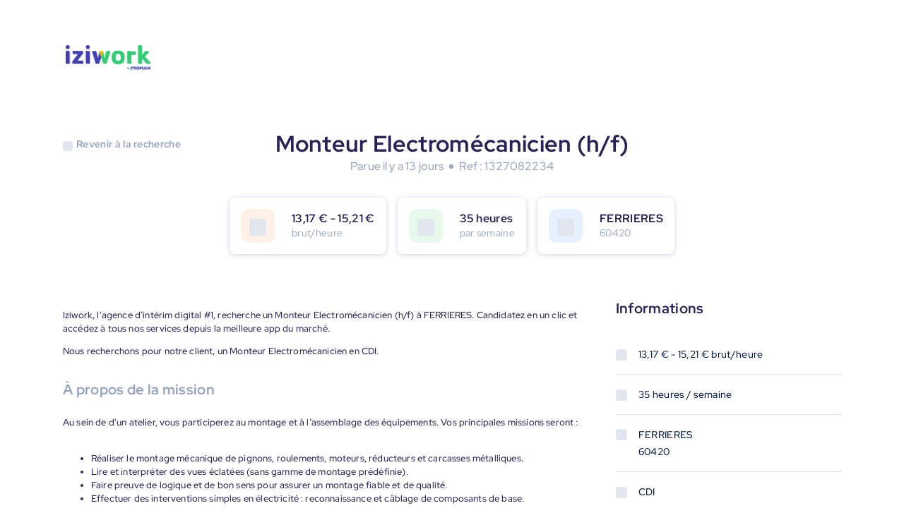

--- FILE ---
content_type: text/html; charset=utf-8
request_url: https://jobs.iziwork.com/fr/offre-emploi/electro-monteur-h-f-ferrieres-60-1327082234
body_size: 10747
content:
<!DOCTYPE html><html><head><meta charSet="utf-8" data-next-head=""/><meta name="viewport" content="width=device-width" data-next-head=""/><meta name="referrer" content="same-origin" data-next-head=""/><meta name="twitter:card" content="summary" data-next-head=""/><meta name="twitter:site" content="@iziworkFR" data-next-head=""/><meta name="twitter:creator" content="@iziworkFR" data-next-head=""/><meta property="og:site_name" content="iziwork Jobs" data-next-head=""/><meta property="og:url" content="https://jobs.iziwork.com/fr/offre-emploi/electro-monteur-h-f-ferrieres-60-1327082234" data-next-head=""/><meta property="og:site" content="https://jobs.iziwork.com/fr" data-next-head=""/><meta property="og:type" content="website" data-next-head=""/><meta property="og:locale" content="fr-FR" data-next-head=""/><link rel="icon" href="/images/favicon-iziwork.svg" type="image/svg+xml" data-next-head=""/><link rel="icon" href="/images/favicon.ico" data-next-head=""/><link rel="canonical" href="https://jobs.iziwork.com/fr/offre-emploi/electro-monteur-h-f-ferrieres-60-1327082234" data-next-head=""/><title data-next-head="">Monteur Electromécanicien (h/f) - FERRIERES (60) - 1327082234 - Emploi iziwork</title><meta name="description" content="Consultez notre mission en CDI de Monteur Electromécanicien (h/f) à FERRIERES. Candidatez en 3 clics maintenant, travaillez demain !" data-next-head=""/><meta property="og:title" content="Monteur Electromécanicien (h/f) - FERRIERES (60) - Offre d&#x27;emploi" data-next-head=""/><meta name="twitter:title" content="Monteur Electromécanicien (h/f) - FERRIERES (60) - Offre d&#x27;emploi" data-next-head=""/><meta property="og:description" content="Découvrez notre mission de Monteur Electromécanicien (h/f) près de FERRIERES. Candidatez en 3 clics maintenant, travaillez demain !" data-next-head=""/><meta name="twitter:description" content="Découvrez notre mission de Monteur Electromécanicien (h/f) près de FERRIERES. Candidatez en 3 clics maintenant, travaillez demain !" data-next-head=""/><meta property="og:image" content="https://jobs.iziwork.com/meta-image-fr.jpeg" data-next-head=""/><meta name="twitter:image" content="https://jobs.iziwork.com/meta-image-fr.jpeg" data-next-head=""/><link rel="alternate" hrefLang="fr" href="https://jobs.iziwork.com/fr/offre-emploi/electro-monteur-h-f-ferrieres-60-1327082234" data-next-head=""/><link data-next-font="" rel="preconnect" href="/" crossorigin="anonymous"/><link rel="preload" href="/_next/static/css/de515922b8070ae5.css" as="style"/><link rel="stylesheet" href="/_next/static/css/de515922b8070ae5.css" data-n-g=""/><noscript data-n-css=""></noscript><script defer="" nomodule="" src="/_next/static/chunks/polyfills-42372ed130431b0a.js"></script><script src="/_next/static/chunks/webpack-042c31718c017cb4.js" defer=""></script><script src="/_next/static/chunks/framework-bb5d156c0c21e596.js" defer=""></script><script src="/_next/static/chunks/main-8c8c870d6431e1d0.js" defer=""></script><script src="/_next/static/chunks/pages/_app-6fee29f92ab6788a.js" defer=""></script><script src="/_next/static/chunks/pages/%5BbusinessUnit%5D/job-offer/%5Bslug%5D-32af929d7c63ad40.js" defer=""></script><script src="/_next/static/XemxI138Wz6Em90WPurEB/_buildManifest.js" defer=""></script><script src="/_next/static/XemxI138Wz6Em90WPurEB/_ssgManifest.js" defer=""></script><style data-styled="" data-styled-version="6.2.0">.iutrgq{display:block;border:none;margin:0;padding:0;height:1px;background:#E2E6EE;}/*!sc*/
data-styled.g1[id="sc-bdnylu"]{content:"iutrgq,"}/*!sc*/
.cMnDqJ{display:inline-block;vertical-align:middle;width:100%;height:100%;border-radius:0.25rem;background:#E2E6EE;}/*!sc*/
data-styled.g2[id="sc-gtssRx"]{content:"cMnDqJ,"}/*!sc*/
.fYBtKR{color:inherit;display:inline-block;vertical-align:middle;line-height:1;font-size:1rem;height:1rem;width:1rem;}/*!sc*/
.fYBtKR >svg{display:block;}/*!sc*/
.hjmNBT{color:inherit;display:inline-block;vertical-align:middle;line-height:1;font-size:1em;height:1em;width:1em;}/*!sc*/
.hjmNBT >svg{display:block;}/*!sc*/
.bxfwoE{color:#FBBA25;display:inline-block;vertical-align:middle;line-height:1;font-size:1.5rem;height:1.5rem;width:1.5rem;}/*!sc*/
.bxfwoE >svg{display:block;}/*!sc*/
.iyyAeY{color:#12C242;display:inline-block;vertical-align:middle;line-height:1;font-size:1.5rem;height:1.5rem;width:1.5rem;}/*!sc*/
.iyyAeY >svg{display:block;}/*!sc*/
.duoWwz{color:#36CC75;display:inline-block;vertical-align:middle;line-height:1;font-size:1.5rem;height:1.5rem;width:1.5rem;}/*!sc*/
.duoWwz >svg{display:block;}/*!sc*/
.dwqMiq{color:inherit;display:inline-block;vertical-align:middle;line-height:1;font-size:1.5rem;height:1.5rem;width:1.5rem;}/*!sc*/
.dwqMiq >svg{display:block;}/*!sc*/
data-styled.g3[id="sc-dlnjPU"]{content:"fYBtKR,hjmNBT,bxfwoE,iyyAeY,duoWwz,dwqMiq,"}/*!sc*/
.jyBCys{margin:0;font:inherit;display:block;box-sizing:border-box;font-family:Inter,Red Hat Display,Sans-Serif;color:#272356;letter-spacing:0.32px;text-rendering:optimizeLegibility;font-weight:700;font-size:2rem;line-height:2.5rem;}/*!sc*/
.dtioZX{margin:0;overflow:hidden;font:inherit;display:block;box-sizing:border-box;font-family:Inter,Red Hat Display,Sans-Serif;color:#272356;letter-spacing:0.32px;text-overflow:ellipsis;white-space:nowrap;overflow-x:hidden;text-rendering:optimizeLegibility;font-weight:700;font-size:1rem;line-height:1.25rem;}/*!sc*/
.dPUIHl{margin:0;font:inherit;display:block;box-sizing:border-box;font-family:Inter,Red Hat Display,Sans-Serif;color:#272356;letter-spacing:0.32px;text-rendering:optimizeLegibility;font-weight:700;font-size:1.25rem;line-height:1.625rem;}/*!sc*/
.kglpzC{margin:0;font:inherit;display:block;box-sizing:border-box;font-family:Inter,Red Hat Display,Sans-Serif;color:#272356;letter-spacing:0.32px;text-rendering:optimizeLegibility;font-weight:700;font-size:1rem;line-height:1.25rem;}/*!sc*/
.fViMWe{margin:0;font:inherit;display:block;box-sizing:border-box;font-family:Inter,Red Hat Display,Sans-Serif;color:#272356;letter-spacing:0.32px;text-align:center;text-rendering:optimizeLegibility;font-weight:700;font-size:1.75rem;line-height:2.25rem;}/*!sc*/
data-styled.g4[id="sc-hKFyIn"]{content:"jyBCys,dtioZX,dPUIHl,kglpzC,fViMWe,"}/*!sc*/
.bwhMRl{margin:0;font:inherit;box-sizing:border-box;font-family:Inter,Red Hat Display,Sans-Serif;color:#031B4A;letter-spacing:0.32px;vertical-align:middle;text-rendering:optimizeLegibility;font-weight:700;font-size:0.875rem;line-height:1.5rem;}/*!sc*/
.gSruth{margin:0;font:inherit;box-sizing:border-box;font-family:Inter,Red Hat Display,Sans-Serif;color:#031B4A;letter-spacing:0.32px;vertical-align:middle;text-overflow:ellipsis;white-space:nowrap;overflow-x:hidden;text-rendering:optimizeLegibility;font-weight:400;font-size:0.875rem;line-height:1.5rem;}/*!sc*/
.dwuqTa{margin:0;font:inherit;box-sizing:border-box;font-family:Inter,Red Hat Display,Sans-Serif;color:#031B4A;letter-spacing:0.32px;vertical-align:middle;text-rendering:optimizeLegibility;font-weight:400;font-size:0.875rem;line-height:1.5rem;}/*!sc*/
.dQJGdj{margin:0;font:inherit;box-sizing:border-box;font-family:Inter,Red Hat Display,Sans-Serif;color:#031B4A;letter-spacing:0.32px;vertical-align:middle;text-rendering:optimizeLegibility;font-weight:500;font-size:0.875rem;line-height:1.5rem;}/*!sc*/
.kauzir{margin:0;font:inherit;box-sizing:border-box;font-family:Inter,Red Hat Display,Sans-Serif;color:#ffffff;letter-spacing:0.32px;vertical-align:middle;text-rendering:optimizeLegibility;font-weight:400;font-size:0.875rem;line-height:1.5rem;}/*!sc*/
.jpCunI{margin:0;font:inherit;box-sizing:border-box;font-family:Inter,Red Hat Display,Sans-Serif;color:#031B4A;letter-spacing:0.32px;vertical-align:middle;text-rendering:optimizeLegibility;display:inline-block;font-weight:500;font-size:0.75rem;line-height:1rem;}/*!sc*/
.sc-eCApGK>.sc-eCApGK{font-size:0.8125em;line-height:1em;vertical-align:baseline;}/*!sc*/
data-styled.g5[id="sc-eCApGK"]{content:"bwhMRl,gSruth,dwuqTa,dQJGdj,kauzir,jpCunI,"}/*!sc*/
.kXelld{display:-webkit-box;display:-webkit-flex;display:-ms-flexbox;display:flex;-webkit-flex-direction:column;-ms-flex-direction:column;flex-direction:column;justify-items:flex-start;-webkit-align-content:flex-start;-ms-flex-line-pack:start;align-content:flex-start;}/*!sc*/
.kXelld.kXelld>*{margin-bottom:1rem;}/*!sc*/
.kXelld.kXelld>*:last-child{margin-bottom:0;}/*!sc*/
.cOJpjJ{display:-webkit-box;display:-webkit-flex;display:-ms-flexbox;display:flex;-webkit-flex-direction:column;-ms-flex-direction:column;flex-direction:column;justify-items:flex-start;-webkit-align-content:flex-start;-ms-flex-line-pack:start;align-content:flex-start;}/*!sc*/
.cOJpjJ.cOJpjJ>*{margin-bottom:0.25rem;}/*!sc*/
.cOJpjJ.cOJpjJ>*:last-child{margin-bottom:0;}/*!sc*/
data-styled.g8[id="sc-iCoHVD"]{content:"kXelld,cOJpjJ,"}/*!sc*/
.eMcLZc{display:-webkit-box;display:-webkit-flex;display:-ms-flexbox;display:flex;-webkit-box-flex-wrap:wrap;-webkit-flex-wrap:wrap;-ms-flex-wrap:wrap;flex-wrap:wrap;-webkit-box-pack:center;-ms-flex-pack:center;-webkit-justify-content:center;justify-content:center;-webkit-align-items:center;-webkit-box-align:center;-ms-flex-align:center;align-items:center;-webkit-flex-direction:row;-ms-flex-direction:row;flex-direction:row;}/*!sc*/
.eMcLZc.eMcLZc>*{margin-right:0.5rem;}/*!sc*/
.eMcLZc.eMcLZc>*:last-child{margin-right:0;}/*!sc*/
.gNpGgn{display:-webkit-box;display:-webkit-flex;display:-ms-flexbox;display:flex;-webkit-box-flex-wrap:wrap;-webkit-flex-wrap:wrap;-ms-flex-wrap:wrap;flex-wrap:wrap;-webkit-box-pack:start;-ms-flex-pack:start;-webkit-justify-content:flex-start;justify-content:flex-start;-webkit-align-items:center;-webkit-box-align:center;-ms-flex-align:center;align-items:center;-webkit-flex-direction:row;-ms-flex-direction:row;flex-direction:row;}/*!sc*/
.gNpGgn.gNpGgn>*{margin-right:1rem;}/*!sc*/
.gNpGgn.gNpGgn>*:last-child{margin-right:0;}/*!sc*/
.jyBKXR{display:-webkit-box;display:-webkit-flex;display:-ms-flexbox;display:flex;-webkit-box-flex-wrap:wrap;-webkit-flex-wrap:wrap;-ms-flex-wrap:wrap;flex-wrap:wrap;-webkit-box-pack:start;-ms-flex-pack:start;-webkit-justify-content:flex-start;justify-content:flex-start;-webkit-align-items:center;-webkit-box-align:center;-ms-flex-align:center;align-items:center;-webkit-flex-direction:row;-ms-flex-direction:row;flex-direction:row;}/*!sc*/
.jyBKXR.jyBKXR>*{margin-right:0.5rem;}/*!sc*/
.jyBKXR.jyBKXR>*:last-child{margin-right:0;}/*!sc*/
.eGobwm{display:-webkit-box;display:-webkit-flex;display:-ms-flexbox;display:flex;-webkit-box-flex-wrap:wrap;-webkit-flex-wrap:wrap;-ms-flex-wrap:wrap;flex-wrap:wrap;-webkit-box-pack:start;-ms-flex-pack:start;-webkit-justify-content:flex-start;justify-content:flex-start;-webkit-align-items:flex-start;-webkit-box-align:flex-start;-ms-flex-align:flex-start;align-items:flex-start;-webkit-flex-direction:row;-ms-flex-direction:row;flex-direction:row;}/*!sc*/
.eGobwm.eGobwm>*{margin-right:1rem;}/*!sc*/
.eGobwm.eGobwm>*:last-child{margin-right:0;}/*!sc*/
data-styled.g9[id="sc-fujyUa"]{content:"eMcLZc,gNpGgn,jyBKXR,eGobwm,"}/*!sc*/
.UEUMl{background-color:#ffffff;border-radius:0.5rem;box-shadow:0px 1px 6px 0px rgba(147, 163, 192, 0.25);display:inline-block;padding:1rem 1rem;}/*!sc*/
data-styled.g26[id="sc-kfYqjr"]{content:"UEUMl,"}/*!sc*/
.iXIbXK{max-width:100%;}/*!sc*/
data-styled.g27[id="sc-fKgIGe"]{content:"iXIbXK,"}/*!sc*/
.fUQHWV{color:#93A3C0;font-weight:400;line-height:1.25rem;overflow:hidden;}/*!sc*/
data-styled.g29[id="sc-iwaifM"]{content:"fUQHWV,"}/*!sc*/
.hBbbjA{display:inline-block;padding:0.5rem;border-radius:1rem;color:#AE2CD5;background:rgba(174, 44, 213, 0.12);}/*!sc*/
.gJqXWz{display:inline-block;padding:0.5rem;border-radius:1rem;color:#196CFF;background:rgba(25, 108, 255, 0.12);}/*!sc*/
data-styled.g30[id="sc-cxNIbU"]{content:"hBbbjA,gJqXWz,"}/*!sc*/
.eYTPNj{padding:0.25rem;}/*!sc*/
data-styled.g31[id="sc-lmgQdh"]{content:"eYTPNj,"}/*!sc*/
.eqpFdy{display:-webkit-box;display:-webkit-flex;display:-ms-flexbox;display:flex;-webkit-box-flex-wrap:wrap;-webkit-flex-wrap:wrap;-ms-flex-wrap:wrap;flex-wrap:wrap;margin:-0.5rem -0;}/*!sc*/
.eqpFdy >*{padding:0.5rem 0;}/*!sc*/
.bXFmna{display:-webkit-box;display:-webkit-flex;display:-ms-flexbox;display:flex;-webkit-box-flex-wrap:wrap;-webkit-flex-wrap:wrap;-ms-flex-wrap:wrap;flex-wrap:wrap;margin:-0.5rem -0.5rem;}/*!sc*/
.bXFmna >*{padding:0.5rem 0.5rem;}/*!sc*/
data-styled.g94[id="sc-bsatbN"]{content:"eqpFdy,bXFmna,"}/*!sc*/
.gqpegm{display:-webkit-box;display:-webkit-flex;display:-ms-flexbox;display:flex;-webkit-flex-shrink:1;-ms-flex-negative:1;flex-shrink:1;box-sizing:border-box;}/*!sc*/
@media (max-width: 37.5em){.gqpegm{-webkit-flex-basis:100%;-ms-flex-preferred-size:100%;flex-basis:100%;width:100%;}}/*!sc*/
@media (min-width: 37.5625em) and (max-width: 64em){.gqpegm{-webkit-flex-basis:66.66666666666666%;-ms-flex-preferred-size:66.66666666666666%;flex-basis:66.66666666666666%;width:66.66666666666666%;}}/*!sc*/
@media (min-width: 64.0625em) and (max-width: 90em){.gqpegm{-webkit-flex-basis:66.66666666666666%;-ms-flex-preferred-size:66.66666666666666%;flex-basis:66.66666666666666%;width:66.66666666666666%;}}/*!sc*/
@media (min-width: 90.0625em){.gqpegm{-webkit-flex-basis:66.66666666666666%;-ms-flex-preferred-size:66.66666666666666%;flex-basis:66.66666666666666%;width:66.66666666666666%;}}/*!sc*/
.gqpegm >div{width:100%;}/*!sc*/
.hnRkaP{display:-webkit-box;display:-webkit-flex;display:-ms-flexbox;display:flex;-webkit-flex-shrink:1;-ms-flex-negative:1;flex-shrink:1;box-sizing:border-box;}/*!sc*/
@media (max-width: 37.5em){.hnRkaP{display:none;}}/*!sc*/
@media (min-width: 37.5625em) and (max-width: 64em){.hnRkaP{-webkit-flex-basis:33.33333333333333%;-ms-flex-preferred-size:33.33333333333333%;flex-basis:33.33333333333333%;width:33.33333333333333%;}}/*!sc*/
@media (min-width: 64.0625em) and (max-width: 90em){.hnRkaP{-webkit-flex-basis:33.33333333333333%;-ms-flex-preferred-size:33.33333333333333%;flex-basis:33.33333333333333%;width:33.33333333333333%;}}/*!sc*/
@media (min-width: 90.0625em){.hnRkaP{-webkit-flex-basis:33.33333333333333%;-ms-flex-preferred-size:33.33333333333333%;flex-basis:33.33333333333333%;width:33.33333333333333%;}}/*!sc*/
.hnRkaP >div{width:100%;}/*!sc*/
.gtdiIC{display:-webkit-box;display:-webkit-flex;display:-ms-flexbox;display:flex;-webkit-flex-shrink:1;-ms-flex-negative:1;flex-shrink:1;box-sizing:border-box;}/*!sc*/
@media (max-width: 37.5em){.gtdiIC{-webkit-flex-basis:100%;-ms-flex-preferred-size:100%;flex-basis:100%;width:100%;}}/*!sc*/
@media (min-width: 37.5625em) and (max-width: 64em){.gtdiIC{-webkit-flex-basis:33.33333333333333%;-ms-flex-preferred-size:33.33333333333333%;flex-basis:33.33333333333333%;width:33.33333333333333%;}}/*!sc*/
@media (min-width: 64.0625em) and (max-width: 90em){.gtdiIC{-webkit-flex-basis:33.33333333333333%;-ms-flex-preferred-size:33.33333333333333%;flex-basis:33.33333333333333%;width:33.33333333333333%;}}/*!sc*/
@media (min-width: 90.0625em){.gtdiIC{-webkit-flex-basis:33.33333333333333%;-ms-flex-preferred-size:33.33333333333333%;flex-basis:33.33333333333333%;width:33.33333333333333%;}}/*!sc*/
.gtdiIC >div{width:100%;}/*!sc*/
.kWXGmu{display:-webkit-box;display:-webkit-flex;display:-ms-flexbox;display:flex;-webkit-flex-shrink:1;-ms-flex-negative:1;flex-shrink:1;box-sizing:border-box;}/*!sc*/
@media (max-width: 37.5em){.kWXGmu{display:none;}}/*!sc*/
@media (min-width: 37.5625em) and (max-width: 64em){.kWXGmu{display:none;}}/*!sc*/
@media (min-width: 64.0625em) and (max-width: 90em){.kWXGmu{-webkit-flex-basis:10%;-ms-flex-preferred-size:10%;flex-basis:10%;width:10%;}}/*!sc*/
@media (min-width: 90.0625em){.kWXGmu{-webkit-flex-basis:10%;-ms-flex-preferred-size:10%;flex-basis:10%;width:10%;}}/*!sc*/
.kWXGmu >div{width:100%;}/*!sc*/
.jgCuti{display:-webkit-box;display:-webkit-flex;display:-ms-flexbox;display:flex;-webkit-flex-shrink:1;-ms-flex-negative:1;flex-shrink:1;box-sizing:border-box;}/*!sc*/
@media (max-width: 37.5em){.jgCuti{-webkit-flex-basis:100%;-ms-flex-preferred-size:100%;flex-basis:100%;width:100%;}}/*!sc*/
@media (min-width: 37.5625em) and (max-width: 64em){.jgCuti{-webkit-flex-basis:100%;-ms-flex-preferred-size:100%;flex-basis:100%;width:100%;}}/*!sc*/
@media (min-width: 64.0625em) and (max-width: 90em){.jgCuti{-webkit-flex-basis:90%;-ms-flex-preferred-size:90%;flex-basis:90%;width:90%;}}/*!sc*/
@media (min-width: 90.0625em){.jgCuti{-webkit-flex-basis:90%;-ms-flex-preferred-size:90%;flex-basis:90%;width:90%;}}/*!sc*/
.jgCuti >div{width:100%;}/*!sc*/
.iUzBFi{display:-webkit-box;display:-webkit-flex;display:-ms-flexbox;display:flex;-webkit-flex-shrink:1;-ms-flex-negative:1;flex-shrink:1;box-sizing:border-box;}/*!sc*/
@media (max-width: 37.5em){.iUzBFi{-webkit-flex-basis:100%;-ms-flex-preferred-size:100%;flex-basis:100%;width:100%;}}/*!sc*/
@media (min-width: 37.5625em) and (max-width: 64em){.iUzBFi{-webkit-flex-basis:25%;-ms-flex-preferred-size:25%;flex-basis:25%;width:25%;}}/*!sc*/
@media (min-width: 64.0625em) and (max-width: 90em){.iUzBFi{-webkit-flex-basis:25%;-ms-flex-preferred-size:25%;flex-basis:25%;width:25%;}}/*!sc*/
@media (min-width: 90.0625em){.iUzBFi{-webkit-flex-basis:25%;-ms-flex-preferred-size:25%;flex-basis:25%;width:25%;}}/*!sc*/
.iUzBFi >div{width:100%;}/*!sc*/
.iJzdIX{display:-webkit-box;display:-webkit-flex;display:-ms-flexbox;display:flex;-webkit-flex-shrink:1;-ms-flex-negative:1;flex-shrink:1;box-sizing:border-box;}/*!sc*/
@media (max-width: 37.5em){.iJzdIX{display:none;}}/*!sc*/
@media (min-width: 37.5625em) and (max-width: 64em){.iJzdIX{-webkit-flex-basis:66.66666666666666%;-ms-flex-preferred-size:66.66666666666666%;flex-basis:66.66666666666666%;width:66.66666666666666%;}}/*!sc*/
@media (min-width: 64.0625em) and (max-width: 90em){.iJzdIX{-webkit-flex-basis:66.66666666666666%;-ms-flex-preferred-size:66.66666666666666%;flex-basis:66.66666666666666%;width:66.66666666666666%;}}/*!sc*/
@media (min-width: 90.0625em){.iJzdIX{-webkit-flex-basis:66.66666666666666%;-ms-flex-preferred-size:66.66666666666666%;flex-basis:66.66666666666666%;width:66.66666666666666%;}}/*!sc*/
.iJzdIX >div{width:100%;}/*!sc*/
data-styled.g95[id="sc-gIvpCS"]{content:"gqpegm,hnRkaP,gtdiIC,kWXGmu,jgCuti,iUzBFi,iJzdIX,"}/*!sc*/
.kJULyA{margin:0;padding:0;box-sizing:border-box;}/*!sc*/
data-styled.g200[id="sc-b0b9cd2e-0"]{content:"kJULyA,"}/*!sc*/
.dhcffY{box-sizing:border-box;width:100%;max-width:1150px;padding:4rem 1.5rem;margin:0 auto;position:relative;}/*!sc*/
@media (max-width:64em){.dhcffY{padding:3rem 4rem;}}/*!sc*/
@media (max-width:37.5em){.dhcffY{padding:1rem;}}/*!sc*/
data-styled.g201[id="sc-6e7a54b6-0"]{content:"dhcffY,"}/*!sc*/
@media (min-width:37.5625em){.DGkxw{width:100%;margin:3rem 0;}}/*!sc*/
data-styled.g203[id="sc-3df03fc3-0"]{content:"DGkxw,"}/*!sc*/
.fjdNir{background:#36CC75;margin:0;box-sizing:border-box;text-align:center;display:inline-block;position:relative;vertical-align:middle;cursor:pointer;border:1px solid transparent;border-radius:0.25rem;font-size:0.8125rem;font-family:'Red Hat Display',sans-serif;font-weight:700;width:100%;color:rgb(255,255,255);line-height:1.5rem;padding:1rem 2rem;}/*!sc*/
data-styled.g204[id="sc-af4b62d4-0"]{content:"fjdNir,"}/*!sc*/
.kRMyBV{width:100%;max-width:284px;margin:1rem auto;text-align:center;}/*!sc*/
.kRMyBV h5{margin-top:1rem;}/*!sc*/
.kRMyBV p{margin-top:1rem;text-align:left;}/*!sc*/
data-styled.g206[id="sc-e1fe45a1-0"]{content:"kRMyBV,"}/*!sc*/
.gxyhwU{margin:2rem 0;}/*!sc*/
data-styled.g207[id="sc-e1fe45a1-1"]{content:"gxyhwU,"}/*!sc*/
.eyftsO{color:#36CC75;}/*!sc*/
data-styled.g208[id="sc-e1fe45a1-2"]{content:"eyftsO,"}/*!sc*/
.jFjHpz{margin-bottom:1rem;}/*!sc*/
data-styled.g209[id="sc-5f9c5bee-0"]{content:"jFjHpz,"}/*!sc*/
.bBNATt{color:#93A3C0;}/*!sc*/
data-styled.g210[id="sc-5f9c5bee-1"]{content:"bBNATt,"}/*!sc*/
.hDMMra{max-width:calc(100% - 3.5rem);}/*!sc*/
data-styled.g211[id="sc-5f9c5bee-2"]{content:"hDMMra,"}/*!sc*/
.kFNpDf{width:100%;}/*!sc*/
data-styled.g212[id="sc-5913f3ee-0"]{content:"kFNpDf,"}/*!sc*/
.dMPtHo{color:#93A3C0;font-size:20px;margin-bottom:24px;}/*!sc*/
data-styled.g213[id="sc-5913f3ee-1"]{content:"dMPtHo,"}/*!sc*/
.dKUHWr{width:100%;padding:0;margin-bottom:1.5rem;}/*!sc*/
@media (min-width:37.5625em){.dKUHWr{margin-bottom:2rem;}}/*!sc*/
data-styled.g214[id="sc-5913f3ee-2"]{content:"dKUHWr,"}/*!sc*/
.bQvSqP{font-family:'Red Hat Display',sans-serif;font-size:16px;font-weight:500;font-stretch:normal;font-style:normal;line-height:1.5;letter-spacing:0.16px;color:#272356;}/*!sc*/
@media (min-width:37.5625em){.bQvSqP{font-size:13px;}}/*!sc*/
data-styled.g215[id="sc-5913f3ee-3"]{content:"bQvSqP,"}/*!sc*/
.gHHCSp{padding:0.75rem;border-radius:0.75rem;background-color:#FB73251A;}/*!sc*/
.gozdDy{padding:0.75rem;border-radius:0.75rem;background-color:#12C2421A;}/*!sc*/
.bEuDvX{padding:0.75rem;border-radius:0.75rem;background-color:#196CFF1A;}/*!sc*/
data-styled.g218[id="sc-8689b5e4-2"]{content:"gHHCSp,gozdDy,bEuDvX,"}/*!sc*/
.jrNWcY{width:100%;padding:2rem 0;margin:2rem auto;margin-bottom:0;}/*!sc*/
@media (min-width:37.5625em){.jrNWcY{margin:2rem auto;padding:2rem 0 NaN 0;}}/*!sc*/
data-styled.g221[id="sc-dc7fe9f9-0"]{content:"jrNWcY,"}/*!sc*/
.ofpSE{margin:2rem auto;text-align:center;}/*!sc*/
.ofpSE h1{margin:0;margin-bottom:0.5rem;}/*!sc*/
data-styled.g222[id="sc-dc7fe9f9-1"]{content:"ofpSE,"}/*!sc*/
.jjjqQx{width:6px;height:6px;border-radius:50%;background:#93A3C0;}/*!sc*/
data-styled.g223[id="sc-dc7fe9f9-2"]{content:"jjjqQx,"}/*!sc*/
.PyznT{-webkit-box-flex-wrap:nowrap;-webkit-flex-wrap:nowrap;-ms-flex-wrap:nowrap;flex-wrap:nowrap;-webkit-box-pack:center;-ms-flex-pack:center;-webkit-justify-content:center;justify-content:center;}/*!sc*/
@media (max-width:37.5em){.PyznT{-webkit-box-flex-wrap:wrap;-webkit-flex-wrap:wrap;-ms-flex-wrap:wrap;flex-wrap:wrap;}}/*!sc*/
data-styled.g224[id="sc-dc7fe9f9-3"]{content:"PyznT,"}/*!sc*/
.gGRKat{max-width:100%;background:white;box-sizing:border-box;box-shadow:0px 1px 6px 0px rgba(147,163,192,0.5);}/*!sc*/
@media (max-width:37.5em){.gGRKat{margin:0 0.5rem 1rem!important;}}/*!sc*/
@media (min-width:37.5625em){.gGRKat{min-width:166px;}}/*!sc*/
data-styled.g225[id="sc-dc7fe9f9-4"]{content:"gGRKat,"}/*!sc*/
.bwXxIp{-webkit-box-flex-wrap:nowrap;-webkit-flex-wrap:nowrap;-ms-flex-wrap:nowrap;flex-wrap:nowrap;}/*!sc*/
@media (max-width:37.5em){.bwXxIp{-webkit-box-pack:center;-ms-flex-pack:center;-webkit-justify-content:center;justify-content:center;text-align:center;}}/*!sc*/
data-styled.g226[id="sc-dc7fe9f9-5"]{content:"bwXxIp,"}/*!sc*/
.btcjuz{overflow:hidden;margin-left:1rem;}/*!sc*/
data-styled.g228[id="sc-dc7fe9f9-7"]{content:"btcjuz,"}/*!sc*/
.kVvWAa{max-width:720px;margin:0 auto!important;}/*!sc*/
data-styled.g229[id="sc-dc7fe9f9-8"]{content:"kVvWAa,"}/*!sc*/
.fucoPG{font-size:1rem;color:#93A3C0;font-weight:500;font-stretch:normal;font-style:normal;line-height:1.5;letter-spacing:0.16px;margin-top:0;}/*!sc*/
data-styled.g230[id="sc-dc7fe9f9-9"]{content:"fucoPG,"}/*!sc*/
.cagDFK{width:100%;box-sizing:border-box;}/*!sc*/
data-styled.g231[id="sc-20950f2e-0"]{content:"cagDFK,"}/*!sc*/
.bUTuzD{margin-bottom:2.5rem;}/*!sc*/
data-styled.g232[id="sc-20950f2e-1"]{content:"bUTuzD,"}/*!sc*/
.bYkpfX{margin:2rem 0;}/*!sc*/
data-styled.g233[id="sc-20950f2e-2"]{content:"bYkpfX,"}/*!sc*/
.egsYEL{margin:0.5rem 0;}/*!sc*/
data-styled.g234[id="sc-20950f2e-3"]{content:"egsYEL,"}/*!sc*/
.kpNEOG{-webkit-box-flex-wrap:nowrap;-webkit-flex-wrap:nowrap;-ms-flex-wrap:nowrap;flex-wrap:nowrap;margin:1rem 0;}/*!sc*/
data-styled.g235[id="sc-20950f2e-4"]{content:"kpNEOG,"}/*!sc*/
.csHlIH{display:none;}/*!sc*/
@media (min-width:37.5625em){.csHlIH{display:block;}}/*!sc*/
data-styled.g264[id="sc-9d9cdf9c-0"]{content:"csHlIH,"}/*!sc*/
.iuLHAG{display:block;}/*!sc*/
@media (min-width:37.5625em){.iuLHAG{display:none;}}/*!sc*/
data-styled.g265[id="sc-9d9cdf9c-1"]{content:"iuLHAG,"}/*!sc*/
.kFHJZv{z-index:450;}/*!sc*/
@media (max-width: 37.5em){.kFHJZv{position:absolute;left:1.5rem;top:1.5rem;}}/*!sc*/
@media (min-width:37.5625em){.kFHJZv{-webkit-transform:translateY(2rem);-moz-transform:translateY(2rem);-ms-transform:translateY(2rem);transform:translateY(2rem);}}/*!sc*/
data-styled.g267[id="sc-d617b187-0"]{content:"kFHJZv,"}/*!sc*/
.hOrjIP{cursor:pointer;display:-webkit-box;display:-webkit-flex;display:-ms-flexbox;display:flex;-webkit-align-items:center;-webkit-box-align:center;-ms-flex-align:center;align-items:center;}/*!sc*/
.hOrjIP span,.hOrjIP i{color:#93A3C0;}/*!sc*/
.hOrjIP i{margin-right:5px;}/*!sc*/
data-styled.g268[id="sc-d617b187-1"]{content:"hOrjIP,"}/*!sc*/
.iTJwvE{width:100%;background-color:#272356;}/*!sc*/
.iTJwvE span,.iTJwvE h4{color:#ffffff;}/*!sc*/
.iTJwvE a{-webkit-text-decoration:none;text-decoration:none;}/*!sc*/
data-styled.g269[id="sc-4fd5ca2e-0"]{content:"iTJwvE,"}/*!sc*/
.czOnQo{display:-webkit-box;display:-webkit-flex;display:-ms-flexbox;display:flex;-webkit-flex-direction:column;-ms-flex-direction:column;flex-direction:column;}/*!sc*/
@media (max-width: 37.5em){.czOnQo{-webkit-align-items:center;-webkit-box-align:center;-ms-flex-align:center;align-items:center;}}/*!sc*/
data-styled.g270[id="sc-4fd5ca2e-1"]{content:"czOnQo,"}/*!sc*/
.ppJCf{width:100%;}/*!sc*/
data-styled.g271[id="sc-4fd5ca2e-2"]{content:"ppJCf,"}/*!sc*/
.lnTGqD{width:48px;height:48px;}/*!sc*/
data-styled.g272[id="sc-4fd5ca2e-3"]{content:"lnTGqD,"}/*!sc*/
.jdSrfK{height:100%;}/*!sc*/
@media (max-width: 37.5em){.jdSrfK{-webkit-box-pack:center;-ms-flex-pack:center;-webkit-justify-content:center;justify-content:center;}.jdSrfK >.sc-iCoHVD{width:100%;}}/*!sc*/
data-styled.g273[id="sc-d24983cf-0"]{content:"jdSrfK,"}/*!sc*/
@media (max-width: 37.5em){.bjPkth{text-align:center;}}/*!sc*/
data-styled.g274[id="sc-d24983cf-1"]{content:"bjPkth,"}/*!sc*/
@media (max-width: 37.5em){.iQHrPc{-webkit-align-items:center;-webkit-box-align:center;-ms-flex-align:center;align-items:center;}}/*!sc*/
data-styled.g275[id="sc-d24983cf-2"]{content:"iQHrPc,"}/*!sc*/
.hJYCxL{display:none!important;}/*!sc*/
@media (max-width: 37.5em){.hJYCxL{display:block;color:rgba(255,255,255,0.1);background-color:rgba(255,255,255,0.1);}}/*!sc*/
data-styled.g276[id="sc-d24983cf-3"]{content:"hJYCxL,"}/*!sc*/
.dvctpc{display:-webkit-box;display:-webkit-flex;display:-ms-flexbox;display:flex;-webkit-flex-direction:row;-ms-flex-direction:row;flex-direction:row;width:100%;padding-top:3rem;margin-bottom:2rem;-webkit-box-pack:justify;-ms-flex-pack:space-between;-webkit-justify-content:space-between;justify-content:space-between;}/*!sc*/
.dvctpc a{-webkit-text-decoration:none;text-decoration:none;}/*!sc*/
@media (max-width: 37.5em){.dvctpc{-webkit-flex-direction:column;-ms-flex-direction:column;flex-direction:column;-webkit-align-items:center;-webkit-box-align:center;-ms-flex-align:center;align-items:center;margin:0;}}/*!sc*/
data-styled.g277[id="sc-d36f0069-0"]{content:"dvctpc,"}/*!sc*/
.eJYVmA{width:100%;}/*!sc*/
@media (max-width:64em){.eJYVmA{margin-top:50px;}}/*!sc*/
@media (max-width:37.5em){.eJYVmA{margin-top:70px;}}/*!sc*/
.eJYVmA >*{color:#93A3C0!important;font-size:0.65rem!important;}/*!sc*/
data-styled.g278[id="sc-d36f0069-1"]{content:"eJYVmA,"}/*!sc*/
.epvIIx{display:none;}/*!sc*/
@media (max-width: 37.5em){.epvIIx{display:block;margin:4rem auto 2rem;max-width:36px;max-height:36px;}.epvIIx img{max-width:36px;max-height:36px;}}/*!sc*/
data-styled.g279[id="sc-d36f0069-2"]{content:"epvIIx,"}/*!sc*/
.kMdVI{cursor:pointer;}/*!sc*/
.kMdVI:not(:last-child){margin-right:1rem;}/*!sc*/
@media (max-width: 37.5em){.kMdVI:not(:last-child){margin:0 0 1rem 0;}}/*!sc*/
data-styled.g280[id="sc-d36f0069-3"]{content:"kMdVI,"}/*!sc*/
.dtgwsR{margin-top:1rem;}/*!sc*/
@media (max-width: 37.5em){.dtgwsR{display:none;}}/*!sc*/
data-styled.g281[id="sc-1a6bc8fa-0"]{content:"dtgwsR,"}/*!sc*/
.gQkthS{width:100%;-webkit-box-pack:end!important;-ms-flex-pack:end!important;-webkit-justify-content:flex-end!important;justify-content:flex-end!important;}/*!sc*/
data-styled.g282[id="sc-1a6bc8fa-1"]{content:"gQkthS,"}/*!sc*/
.gEudqW{padding-top:4rem;padding-bottom:0;}/*!sc*/
@media (max-width: 37.5em){.gEudqW{display:-webkit-box;display:-webkit-flex;display:-ms-flexbox;display:flex;-webkit-box-pack:center;-ms-flex-pack:center;-webkit-justify-content:center;justify-content:center;padding-top:1rem;}}/*!sc*/
data-styled.g283[id="sc-2d5a7dde-0"]{content:"gEudqW,"}/*!sc*/
.hkHQLP{margin-left:0.25rem;-webkit-align-self:flex-start;-ms-flex-item-align:start;align-self:flex-start;object-fit:contain;width:120px;cursor:pointer;}/*!sc*/
@media (max-width: 37.5em){.hkHQLP{margin:0;}}/*!sc*/
data-styled.g284[id="sc-2d5a7dde-1"]{content:"hkHQLP,"}/*!sc*/
.caYnNG{position:absolute;top:0;width:100%;z-index:1;}/*!sc*/
data-styled.g285[id="sc-2d5a7dde-2"]{content:"caYnNG,"}/*!sc*/
.kwFSAC *,.kwFSAC *:after,.kwFSAC *:before{box-sizing:border-box;}/*!sc*/
.kwFSAC >div >div{left:15px;right:15px;z-index:11;bottom:20px;margin:0 auto;position:fixed;background:#fff;text-align:left;max-width:1110px;-webkit-user-select:none;-moz-user-select:none;-ms-user-select:none;user-select:none;border-radius:8px;padding:20px 20px 90px;box-shadow:rgba(0,0,0,0.1) 0 8px 15px 0;color:#272356;}/*!sc*/
.kwFSAC >div >div .button{right:20px;width:100%;bottom:20px;height:48px;max-width:86px;position:absolute;}/*!sc*/
.kwFSAC >div >div .button.personnalize{right:120px;max-width:175px;}/*!sc*/
.kwFSAC >div >div strong{display:block;font-size:18px;}/*!sc*/
.kwFSAC >div >div .link{-webkit-appearance:none;-moz-appearance:none;-ms-appearance:none;appearance:none;color:#272356;}/*!sc*/
.kwFSAC >div >div.it{bottom:40%;}/*!sc*/
@media (max-width:37.5em){.kwFSAC >div >div{padding:32px 32px 60px;}.kwFSAC >div >div strong{font-size:14px;}.kwFSAC >div >div p{font-size:14px;line-height:22px;}.kwFSAC >div >div .button{left:0;right:0;bottom:-35px;margin:0 auto;position:relative;max-width:none!important;}.kwFSAC >div >div .button.personnalize{bottom:-20px;}}/*!sc*/
data-styled.g286[id="sc-12d05ce1-0"]{content:"kwFSAC,"}/*!sc*/
html,body{margin:0;padding:0;}/*!sc*/
.grecaptcha-badge{visibility:hidden;}/*!sc*/
data-styled.g287[id="sc-global-fPRWUc1"]{content:"sc-global-fPRWUc1,"}/*!sc*/
.fRXlsZ{top:3rem;position:-webkit-sticky;position:sticky;padding-left:3rem;}/*!sc*/
data-styled.g310[id="sc-46199f26-0"]{content:"fRXlsZ,"}/*!sc*/
.lFDQL{position:fixed;z-index:1;bottom:0;width:100%;}/*!sc*/
.lFDQL span{border-radius:0!important;}/*!sc*/
data-styled.g312[id="sc-46199f26-2"]{content:"lFDQL,"}/*!sc*/
</style></head><body><div id="__next"><header class="sc-2d5a7dde-2 caYnNG"><div class="sc-b0b9cd2e-0 kJULyA"><div class="sc-6e7a54b6-0 sc-2d5a7dde-0 dhcffY gEudqW"><a href="/fr"><img src="/images/logo-iziwork-by-proman.png" alt="iziwork" class="sc-2d5a7dde-1 hkHQLP"/></a></div></div></header><div><div class="sc-b0b9cd2e-0 kJULyA"><div class="sc-6e7a54b6-0 dhcffY"><div class="sc-dc7fe9f9-0 jrNWcY"><div class="sc-dc7fe9f9-1 ofpSE"><div class="sc-d617b187-0 kFHJZv"><div class="sc-9d9cdf9c-1 iuLHAG"><i class="sc-dlnjPU fYBtKR"><span class="sc-gtssRx cMnDqJ"></span></i></div><div class="sc-9d9cdf9c-0 csHlIH"><div class="sc-d617b187-1 hOrjIP"><span color="body" class="sc-eCApGK bwhMRl"><i class="sc-dlnjPU hjmNBT"><span class="sc-gtssRx cMnDqJ"></span></i>Revenir à la recherche</span></div></div></div><h1 class="sc-hKFyIn jyBCys sc-dc7fe9f9-8 kVvWAa" display="block">Monteur Electromécanicien (h/f)<div class="sc-fujyUa eMcLZc"><span class="sc-eCApGK bwhMRl sc-dc7fe9f9-9 fucoPG" color="body">Parue  il y a 13 jours</span><span class="sc-dc7fe9f9-2 jjjqQx"></span><span class="sc-eCApGK bwhMRl sc-dc7fe9f9-9 fucoPG" color="body">Ref : 1327082234</span></div></h1></div><div class="sc-fujyUa sc-dc7fe9f9-3 gNpGgn PyznT"><div class="sc-kfYqjr UEUMl sc-dc7fe9f9-4 gGRKat"><div class="sc-fujyUa sc-dc7fe9f9-5 jyBKXR bwXxIp"><i class="sc-dlnjPU bxfwoE sc-8689b5e4-2 gHHCSp"><span class="sc-gtssRx cMnDqJ"></span></i><div class="sc-fKgIGe iXIbXK sc-dc7fe9f9-7 btcjuz"><h5 overflow="hidden" display="block" class="sc-hKFyIn dtioZX">13,17 € - 15,21 €</h5><p class="sc-eCApGK gSruth sc-iwaifM fUQHWV" color="body">brut/heure</p></div></div></div><div class="sc-kfYqjr UEUMl sc-dc7fe9f9-4 gGRKat"><div class="sc-fujyUa sc-dc7fe9f9-5 jyBKXR bwXxIp"><i class="sc-dlnjPU iyyAeY sc-8689b5e4-2 gozdDy"><span class="sc-gtssRx cMnDqJ"></span></i><div class="sc-fKgIGe iXIbXK sc-dc7fe9f9-7 btcjuz"><h5 overflow="hidden" display="block" class="sc-hKFyIn dtioZX">35 heures</h5><p class="sc-eCApGK gSruth sc-iwaifM fUQHWV" color="body">par semaine</p></div></div></div><div class="sc-kfYqjr UEUMl sc-dc7fe9f9-4 gGRKat"><div class="sc-fujyUa sc-dc7fe9f9-5 jyBKXR bwXxIp"><i style="color:#196CFF" class="sc-dlnjPU duoWwz sc-8689b5e4-2 bEuDvX"><span class="sc-gtssRx cMnDqJ"></span></i><div class="sc-fKgIGe iXIbXK sc-dc7fe9f9-7 btcjuz"><h5 overflow="hidden" display="block" class="sc-hKFyIn dtioZX">FERRIERES</h5><p class="sc-eCApGK gSruth sc-iwaifM fUQHWV" color="body">60420</p></div></div></div></div></div><div><div class="sc-bsatbN eqpFdy"><div class="sc-gIvpCS gqpegm"><div><div class="sc-5913f3ee-0 kFNpDf"><div class="sc-5913f3ee-2 dKUHWr"><div class="sc-5913f3ee-3 bQvSqP"><div><p>Iziwork, l'agence d’intérim digital #1, recherche un Monteur Electromécanicien (h/f) à FERRIERES. Candidatez en un clic et accédez à tous nos services depuis la meilleure app du marché.</p></div>
<div><p>Nous recherchons pour notre client, un Monteur Electromécanicien en CDI.</p></div></div></div><div class="sc-5913f3ee-2 dKUHWr"><h4 class="sc-hKFyIn dPUIHl sc-5913f3ee-1 dMPtHo desc-heading" display="block">À propos de la mission</h4><div class="sc-5913f3ee-3 bQvSqP"><div><p>Au sein de d'un atelier, vous participerez au montage et à l’assemblage des équipements. Vos principales missions seront :<br><br></p><ul><li>Réaliser le montage mécanique de pignons, roulements, moteurs, réducteurs et carcasses métalliques.</li><li>Lire et interpréter des vues éclatées (sans gamme de montage prédéfinie).</li><li>Faire preuve de logique et de bon sens pour assurer un montage fiable et de qualité.</li><li>Effectuer des interventions simples en électricité : reconnaissance et câblage de composants de base.</li><li>Travailler en autonomie tout en restant force de proposition dans l’équipe.</li></ul><p></p></div></div></div><div class="sc-5913f3ee-2 dKUHWr"><div class="sc-5913f3ee-3 bQvSqP"><div><p>Rythme de travail :</p></div><ul><li>Travail en journée</li></ul></div></div><div class="sc-5913f3ee-2 dKUHWr"><h4 class="sc-hKFyIn dPUIHl sc-5913f3ee-1 dMPtHo desc-heading" display="block">Avantages</h4><div class="sc-5913f3ee-3 bQvSqP"><div><p></p><ul><li>Tous vos services dans une application</li><li>Accès rapide à tous vos documents sur notre application</li><li>Un poste varié et stimulant, sans routine</li><li>La possibilité de développer vos compétences mécaniques et électriques</li><li>Une équipe accueillante et à l’écoute</li></ul><p></p></div></div></div><div class="sc-5913f3ee-2 dKUHWr"><h4 class="sc-hKFyIn dPUIHl sc-5913f3ee-1 dMPtHo desc-heading" display="block">Profil recherché</h4><div class="sc-5913f3ee-3 bQvSqP"><div><p></p><ul><li>Vous possédez de solides compétences en mécanique et êtes à l’aise avec l’assemblage de pièces mécaniques.</li><li>Vous avez quelques notions en électricité et savez identifier les composants électriques courants.</li><li>Vous êtes manuel(le), logique et motivé(e), avec une réelle envie d’apprendre.</li><li>Une première expérience en montage, maintenance ou électromécanique est appréciée.</li></ul><p></p></div></div><br/><div class="sc-fujyUa sc-5f9c5bee-0 jyBKXR jFjHpz"><span color="purple" class="sc-cxNIbU hBbbjA"><i class="sc-dlnjPU dwqMiq sc-lmgQdh eYTPNj"><span class="sc-gtssRx cMnDqJ"></span></i></span><div class="sc-5f9c5bee-2 hDMMra"><h5 display="block" class="sc-hKFyIn kglpzC">Certificats</h5><span class="sc-eCApGK dwuqTa sc-5f9c5bee-1 bBNATt" color="body">Aucun certificat requis</span></div></div><div class="sc-fujyUa sc-5f9c5bee-0 jyBKXR jFjHpz"><span color="blue" class="sc-cxNIbU gJqXWz"><i class="sc-dlnjPU dwqMiq sc-lmgQdh eYTPNj"><span class="sc-gtssRx cMnDqJ"></span></i></span><div class="sc-5f9c5bee-2 hDMMra"><h5 display="block" class="sc-hKFyIn kglpzC">Expérience</h5><span class="sc-eCApGK dwuqTa sc-5f9c5bee-1 bBNATt" color="body">Au moins 1 an</span></div></div><div class="sc-5913f3ee-3 bQvSqP"><div><p>Chez Iziwork, nous valorisons la diversité, l'égalité des chances ainsi que l'inclusion des personnes en situation de handicap. Nous recueillons toutes les candidatures au regard des aptitudes et compétences professionnelles. Nous vous informons que les données personnelles présentes dans votre candidature sont recueillies et traitées par Iziwork conformément à sa politique de confidentialité disponible sur son site web https://www.iziwork.com/fr/ ou par simple demande par mail à l’adresse : contact-donnees@iziwork.com. Conformément au Règlement sur la Protection des Données Personnelles (RGPD) mis en application le 25 mai 2018, vous pouvez exercer vos droits d’accès aux données vous concernant et les faire rectifier, supprimer ou en demander la portabilité en suivant la procédure décrite dans notre politique de confidentialité. Enfin, pour toute autre question, notre équipe est disponible du lundi au vendredi, de 9h à 19h, par téléphone, email et via notre application mobile. Nous sommes là pour vous accompagner dans votre recherche d'emploi!</p></div></div><br/></div></div><div class="sc-9d9cdf9c-0 csHlIH"></div><div class="sc-9d9cdf9c-1 iuLHAG"><div class="sc-46199f26-2 lFDQL"><span class="sc-af4b62d4-0 fjdNir">Postuler</span></div></div></div></div><div class="sc-gIvpCS hnRkaP"><div><div class="sc-46199f26-0 fRXlsZ"><div class="sc-20950f2e-0 cagDFK"><h4 class="sc-hKFyIn dPUIHl sc-20950f2e-1 bUTuzD infosTitle" display="block">Informations</h4><div color="body" class="sc-eCApGK dQJGdj"><div class="sc-fujyUa sc-20950f2e-4 gNpGgn kpNEOG"><i class="sc-dlnjPU fYBtKR"><span class="sc-gtssRx cMnDqJ"></span></i><span>13,17 € - 15,21 €<!-- --> <!-- -->brut/heure</span></div><hr class="sc-bdnylu iutrgq sc-20950f2e-3 egsYEL"/><div class="sc-fujyUa sc-20950f2e-4 gNpGgn kpNEOG"><i class="sc-dlnjPU fYBtKR"><span class="sc-gtssRx cMnDqJ"></span></i><span>35 heures / semaine</span></div><hr class="sc-bdnylu iutrgq sc-20950f2e-3 egsYEL"/><div class="sc-fujyUa sc-20950f2e-4 eGobwm kpNEOG"><i style="margin-top:0.2rem" class="sc-dlnjPU fYBtKR"><span class="sc-gtssRx cMnDqJ"></span></i><div><div>FERRIERES</div><div>60420</div></div></div><hr class="sc-bdnylu iutrgq sc-20950f2e-3 egsYEL"/><div class="sc-fujyUa sc-20950f2e-4 gNpGgn kpNEOG"><i class="sc-dlnjPU fYBtKR"><span class="sc-gtssRx cMnDqJ"></span></i><span>CDI</span></div></div><div class="sc-20950f2e-2 bYkpfX"><span class="sc-af4b62d4-0 fjdNir">Postuler</span></div></div></div></div></div></div></div><div class="sc-3df03fc3-0 DGkxw"><div class="sc-fujyUa sc-e1fe45a1-1 eMcLZc gxyhwU"><h2 display="block" class="sc-hKFyIn fViMWe">Rejoignez la communauté</h2><h2 class="sc-hKFyIn fViMWe sc-e1fe45a1-2 eyftsO" display="block">iziwork</h2></div><div><div class="sc-bsatbN bXFmna"><div class="sc-gIvpCS gtdiIC"><div><div class="sc-e1fe45a1-0 kRMyBV"><img alt="search" loading="lazy" width="48" height="44" decoding="async" data-nimg="1" style="color:transparent;max-width:100%;height:auto" srcSet="/_next/image?url=%2Fimages%2Ficn-search.png&amp;w=48&amp;q=75 1x, /_next/image?url=%2Fimages%2Ficn-search.png&amp;w=96&amp;q=75 2x" src="/_next/image?url=%2Fimages%2Ficn-search.png&amp;w=96&amp;q=75"/><h5 display="block" class="sc-hKFyIn kglpzC">Large choix de missions</h5><span color="body" class="sc-eCApGK dwuqTa">J’ai accès à un large choix de missions en intérim, CDD, CDI dans ma région, sur tous les métiers qui m’intéressent.</span></div></div></div><div class="sc-gIvpCS gtdiIC"><div><div class="sc-e1fe45a1-0 kRMyBV"><img alt="fast" loading="lazy" width="48" height="48" decoding="async" data-nimg="1" style="color:transparent;max-width:100%;height:auto" srcSet="/_next/image?url=%2Fimages%2Ficn-fast.png&amp;w=48&amp;q=75 1x, /_next/image?url=%2Fimages%2Ficn-fast.png&amp;w=96&amp;q=75 2x" src="/_next/image?url=%2Fimages%2Ficn-fast.png&amp;w=96&amp;q=75"/><h5 display="block" class="sc-hKFyIn kglpzC">Simple &amp; rapide</h5><span color="body" class="sc-eCApGK dwuqTa">Plus de déplacements en agence : je choisis ma mission en 3 clics, j&#x27;ajoute simplement mes documents.</span></div></div></div><div class="sc-gIvpCS gtdiIC"><div><div class="sc-e1fe45a1-0 kRMyBV"><img alt="checked" loading="lazy" width="48" height="46" decoding="async" data-nimg="1" style="color:transparent;max-width:100%;height:auto" srcSet="/_next/image?url=%2Fimages%2Ficn-checked.png&amp;w=48&amp;q=75 1x, /_next/image?url=%2Fimages%2Ficn-checked.png&amp;w=96&amp;q=75 2x" src="/_next/image?url=%2Fimages%2Ficn-checked.png&amp;w=96&amp;q=75"/><h5 display="block" class="sc-hKFyIn kglpzC">Suivi personnalisé &amp; valorisé</h5><span color="body" class="sc-eCApGK dwuqTa">Mon chargé de recrutement dédié m’accompagne au jour le jour. Plus je travaille avec iziwork, plus je bénéficie d’avantages !</span></div></div></div></div></div></div></div></div></div><footer class="sc-4fd5ca2e-0 iTJwvE"><div class="sc-b0b9cd2e-0 kJULyA"><div class="sc-6e7a54b6-0 sc-4fd5ca2e-1 dhcffY czOnQo"><div><div class="sc-bsatbN bXFmna"><div class="sc-gIvpCS kWXGmu"><div><img src="/images/icon-app-v2.svg" alt="Iziwork Logo" class="sc-4fd5ca2e-3 lnTGqD"/></div></div><div class="sc-gIvpCS jgCuti"><div><div class="sc-iCoHVD sc-4fd5ca2e-2 kXelld ppJCf"><div><div class="sc-bsatbN bXFmna"><div class="sc-gIvpCS iUzBFi"><div class="sc-d24983cf-0 jdSrfK"><div class="sc-iCoHVD kXelld"><h4 class="sc-hKFyIn dPUIHl sc-d24983cf-1 bjPkth" display="block">Intérimaires</h4><div class="sc-iCoHVD sc-d24983cf-2 cOJpjJ iQHrPc"><a href="https://iziwork.com/fr/pourquoi-iziwork"><span color="body" class="sc-eCApGK dwuqTa">Pourquoi Iziwork ?</span></a><a href="/fr/parcourir"><span color="body" class="sc-eCApGK dwuqTa">Parcourir les emplois</span></a></div><hr class="sc-bdnylu iutrgq sc-d24983cf-3 hJYCxL"/></div></div></div><div class="sc-gIvpCS iUzBFi"><div class="sc-d24983cf-0 jdSrfK"><div class="sc-iCoHVD kXelld"><h4 class="sc-hKFyIn dPUIHl sc-d24983cf-1 bjPkth" display="block">Entreprises</h4><div class="sc-iCoHVD sc-d24983cf-2 cOJpjJ iQHrPc"><a href="https://iziwork.com/fr/entreprises"><span color="body" class="sc-eCApGK dwuqTa">Espace entreprises</span></a><a href="https://entreprise.iziwork.com/recrutement-interim/?utm_source=site_iziwork&amp;utm_campaign=footer"><span color="body" class="sc-eCApGK dwuqTa">Demander une démo</span></a><a href="https://pro.iziwork.com/"><span color="body" class="sc-eCApGK dwuqTa">Se connecter</span></a></div><hr class="sc-bdnylu iutrgq sc-d24983cf-3 hJYCxL"/></div></div></div><div class="sc-gIvpCS iUzBFi"><div class="sc-d24983cf-0 jdSrfK"><div class="sc-iCoHVD kXelld"><h4 class="sc-hKFyIn dPUIHl sc-d24983cf-1 bjPkth" display="block">Partners</h4><div class="sc-iCoHVD sc-d24983cf-2 cOJpjJ iQHrPc"><a href="https://iziwork.com/fr/pourquoi-devenir-partner"><span color="body" class="sc-eCApGK dwuqTa">Programme Partners</span></a></div><hr class="sc-bdnylu iutrgq sc-d24983cf-3 hJYCxL"/></div></div></div><div class="sc-gIvpCS iUzBFi"><div class="sc-d24983cf-0 jdSrfK"><div class="sc-iCoHVD kXelld"><h4 class="sc-hKFyIn dPUIHl sc-d24983cf-1 bjPkth" display="block">À propos de nous</h4><div class="sc-iCoHVD sc-d24983cf-2 cOJpjJ iQHrPc"><a href="https://iziwork.com/fr/a-propos"><span color="body" class="sc-eCApGK dwuqTa">Qui sommes nous?</span></a><a href="https://iziwork.com/fr/blog"><span color="body" class="sc-eCApGK dwuqTa">Blog</span></a><a href="https://iziwork.com/fr/presse"><span color="body" class="sc-eCApGK dwuqTa">Espace Presse</span></a></div><hr class="sc-bdnylu iutrgq sc-d24983cf-3 hJYCxL"/></div></div></div></div></div><div class="sc-1a6bc8fa-0 dtgwsR"><div class="sc-bsatbN bXFmna"><div class="sc-gIvpCS iJzdIX"><div><div class="sc-fujyUa gNpGgn"><a href="https://apps.apple.com/fr/app/iziwork-offres-demploi/id1446760096?l=fr&amp;ls=1"><img alt="App Store" loading="lazy" width="127" height="40" decoding="async" data-nimg="1" style="color:transparent" src="/images/brand-badge-app-store-fr.svg"/></a><a href="https://play.google.com/store/apps/details?id=abeka.iziwork&amp;hl=fr&amp;gl=fr"><img alt="Google Play" loading="lazy" width="136" height="40" decoding="async" data-nimg="1" style="color:transparent" src="/images/brand-badge-google-play-fr.svg"/></a></div></div></div><div class="sc-gIvpCS hnRkaP"><div><div class="sc-fujyUa sc-1a6bc8fa-1 jyBKXR gQkthS"><a href="https://www.facebook.com/IziworkFR/" target="_blank" title="Nous suivre sur Facebook"><img alt="Nous suivre sur Facebook" loading="lazy" width="36" height="36" decoding="async" data-nimg="1" style="color:transparent" src="/images/icn-facebook.svg"/></a><a href="https://twitter.com/iziworkFR" target="_blank" title="Voir nos stories Twitter"><img alt="Voir nos stories Twitter" loading="lazy" width="36" height="36" decoding="async" data-nimg="1" style="color:transparent" src="/images/icn-twitter.svg"/></a><a href="https://www.instagram.com/iziwork_fr/" target="_blank" title="Voir nos stories Instagram"><img alt="Voir nos stories Instagram" loading="lazy" width="36" height="36" decoding="async" data-nimg="1" style="color:transparent" src="/images/icn-instagram.svg"/></a><a href="https://www.linkedin.com/company/iziwork/" target="_blank" title="Nous ajouter sur LinkedIn"><img alt="Nous ajouter sur LinkedIn" loading="lazy" width="36" height="36" decoding="async" data-nimg="1" style="color:transparent" src="/images/icn-linkedin.svg"/></a></div></div></div></div></div></div></div></div></div></div><div class="sc-d36f0069-0 dvctpc"><div class="sc-d36f0069-3 kMdVI"><span color="body" class="sc-eCApGK dwuqTa">© iziwork</span></div><div class="sc-d36f0069-3 kMdVI"><a href="https://iziwork.com/fr/conditions-generales-dutilisation"><span color="body" class="sc-eCApGK dwuqTa">Conditions d&#x27;utilisation</span></a></div><div class="sc-d36f0069-3 kMdVI"><a href="https://iziwork.com/fr/mentions-legales"><span color="body" class="sc-eCApGK dwuqTa">Mentions légales</span></a></div><div class="sc-d36f0069-3 kMdVI"><a href="https://iziwork.com/fr/politique-de-confidentialite"><span color="body" class="sc-eCApGK dwuqTa">Politique de confidentialité</span></a></div><div class="sc-d36f0069-3 kMdVI"><a href="https://iziwork.com/fr/politique-des-cookies"><span color="body" class="sc-eCApGK dwuqTa">Politique de cookies</span></a></div><div class="sc-d36f0069-3 kMdVI"><span color="body-light" class="sc-eCApGK kauzir">Paramètres de cookies</span></div><div class="sc-d36f0069-3 kMdVI"><a href="https://iziwork.com/fr/formulaire-exercice-droits"><span color="body" class="sc-eCApGK dwuqTa">Données personnelles</span></a></div></div><div class="sc-d36f0069-2 epvIIx"><img src="/images/icon-app-v2.svg" alt="Iziwork Logo" class="sc-4fd5ca2e-3 lnTGqD"/></div><div class="sc-d36f0069-1 eJYVmA"><small color="body" class="sc-eCApGK jpCunI">Copyright © <!-- -->2026<!-- --> iziwork</small></div></div></div></footer><div class="sc-12d05ce1-0 kwFSAC"></div></div><script id="__NEXT_DATA__" type="application/json">{"props":{"pageProps":{"jobOffer":{"__typename":"JobOffer","id":"65c4dffd9b621fcf9478de6a","type":"PERMANENT","title":"Monteur Electromécanicien (h/f)","typeLabel":"CDI","about":"Au sein de d'un atelier, vous participerez au montage et à l’assemblage des équipements. Vos principales missions seront :\n\n- Réaliser le montage mécanique de pignons, roulements, moteurs, réducteurs et carcasses métalliques.\n- Lire et interpréter des vues éclatées (sans gamme de montage prédéfinie).\n- Faire preuve de logique et de bon sens pour assurer un montage fiable et de qualité.\n- Effectuer des interventions simples en électricité : reconnaissance et câblage de composants de base.\n- Travailler en autonomie tout en restant force de proposition dans l’équipe.","introduction":"Nous recherchons pour notre client, un Monteur Electromécanicien en CDI.","bonuses":"- Un poste varié et stimulant, sans routine\n- La possibilité de développer vos compétences mécaniques et électriques\n- Une équipe accueillante et à l’écoute","prerequisites":"- Vous possédez de solides compétences en mécanique et êtes à l’aise avec l’assemblage de pièces mécaniques.\n- Vous avez quelques notions en électricité et savez identifier les composants électriques courants.\n- Vous êtes manuel(le), logique et motivé(e), avec une réelle envie d’apprendre.\n- Une première expérience en montage, maintenance ou électromécanique est appréciée.","legalInfos":"Chez Iziwork, nous valorisons la diversité, l'égalité des chances ainsi que l'inclusion des personnes en situation de handicap. Nous recueillons toutes les candidatures au regard des aptitudes et compétences professionnelles. Nous vous informons que les données personnelles présentes dans votre candidature sont recueillies et traitées par Iziwork conformément à sa politique de confidentialité disponible sur son site web https://www.iziwork.com/fr/ ou par simple demande par mail à l’adresse : contact-donnees@iziwork.com. Conformément au Règlement sur la Protection des Données Personnelles (RGPD) mis en application le 25 mai 2018, vous pouvez exercer vos droits d’accès aux données vous concernant et les faire rectifier, supprimer ou en demander la portabilité en suivant la procédure décrite dans notre politique de confidentialité. Enfin, pour toute autre question, notre équipe est disponible du lundi au vendredi, de 9h à 19h, par téléphone, email et via notre application mobile. Nous sommes là pour vous accompagner dans votre recherche d'emploi!","location":{"__typename":"LocationOutput","city":"FERRIERES","postalCode":"60420","coordinates":[2.51021,49.58882]},"salary":{"__typename":"Salary","minRate":13.17,"maxRate":15.21,"currencyCode":"EUR","unitRate":"HOURLY"},"salaryFormattedCurrency":"13,17 € - 15,21 €","salaryFormattedUnit":"brut/heure","requiredCertificates":["NO_DOCUMENT_REQUIRED"],"requiredCertificatesLabel":"Aucun certificat requis","requiredCertificatesLabels":["Aucun certificat requis"],"requiredExperienceLabel":"Au moins 1 an","aboutHTML":"\u003cdiv\u003e\u003cp\u003eAu sein de d'un atelier, vous participerez au montage et à l’assemblage des équipements. Vos principales missions seront :\u003cbr /\u003e\u003cbr /\u003e\u003cul\u003e\u003cli\u003eRéaliser le montage mécanique de pignons, roulements, moteurs, réducteurs et carcasses métalliques.\u003c/li\u003e\u003cli\u003eLire et interpréter des vues éclatées (sans gamme de montage prédéfinie).\u003c/li\u003e\u003cli\u003eFaire preuve de logique et de bon sens pour assurer un montage fiable et de qualité.\u003c/li\u003e\u003cli\u003eEffectuer des interventions simples en électricité : reconnaissance et câblage de composants de base.\u003c/li\u003e\u003cli\u003eTravailler en autonomie tout en restant force de proposition dans l’équipe.\u003c/li\u003e\u003c/ul\u003e\u003c/p\u003e\u003c/div\u003e","workRatesHTML":"\u003cdiv\u003e\u003cp\u003eRythme de travail :\u003c/p\u003e\u003c/div\u003e\u003cul\u003e\u003cli\u003eTravail en journée\u003c/li\u003e\u003c/ul\u003e","introductionHTML":"\u003cdiv\u003e\u003cp\u003eIziwork, l'agence d’intérim digital #1, recherche un Monteur Electromécanicien (h/f) à FERRIERES. Candidatez en un clic et accédez à tous nos services depuis la meilleure app du marché.\u003c/p\u003e\u003c/div\u003e\n\u003cdiv\u003e\u003cp\u003eNous recherchons pour notre client, un Monteur Electromécanicien en CDI.\u003c/p\u003e\u003c/div\u003e","bonusesHTML":"\u003cdiv\u003e\u003cp\u003e\u003cul\u003e\u003cli\u003eTous vos services dans une application\u003c/li\u003e\u003cli\u003eAccès rapide à tous vos documents sur notre application\u003c/li\u003e\u003cli\u003eUn poste varié et stimulant, sans routine\u003c/li\u003e\u003cli\u003eLa possibilité de développer vos compétences mécaniques et électriques\u003c/li\u003e\u003cli\u003eUne équipe accueillante et à l’écoute\u003c/li\u003e\u003c/ul\u003e\u003c/p\u003e\u003c/div\u003e","prerequisitesHTML":"\u003cdiv\u003e\u003cp\u003e\u003cul\u003e\u003cli\u003eVous possédez de solides compétences en mécanique et êtes à l’aise avec l’assemblage de pièces mécaniques.\u003c/li\u003e\u003cli\u003eVous avez quelques notions en électricité et savez identifier les composants électriques courants.\u003c/li\u003e\u003cli\u003eVous êtes manuel(le), logique et motivé(e), avec une réelle envie d’apprendre.\u003c/li\u003e\u003cli\u003eUne première expérience en montage, maintenance ou électromécanique est appréciée.\u003c/li\u003e\u003c/ul\u003e\u003c/p\u003e\u003c/div\u003e","legalInfosHTML":"\u003cdiv\u003e\u003cp\u003eChez Iziwork, nous valorisons la diversité, l'égalité des chances ainsi que l'inclusion des personnes en situation de handicap. Nous recueillons toutes les candidatures au regard des aptitudes et compétences professionnelles. Nous vous informons que les données personnelles présentes dans votre candidature sont recueillies et traitées par Iziwork conformément à sa politique de confidentialité disponible sur son site web https://www.iziwork.com/fr/ ou par simple demande par mail à l’adresse : contact-donnees@iziwork.com. Conformément au Règlement sur la Protection des Données Personnelles (RGPD) mis en application le 25 mai 2018, vous pouvez exercer vos droits d’accès aux données vous concernant et les faire rectifier, supprimer ou en demander la portabilité en suivant la procédure décrite dans notre politique de confidentialité. Enfin, pour toute autre question, notre équipe est disponible du lundi au vendredi, de 9h à 19h, par téléphone, email et via notre application mobile. Nous sommes là pour vous accompagner dans votre recherche d'emploi!\u003c/p\u003e\u003c/div\u003e","monthsOfExperience":12,"weeklyHours":35},"jobPost":{"__typename":"JobPost","slug":"electro-monteur-h-f-ferrieres-60-1327082234","refId":"1327082234","publishedAt":"2026-01-08T06:05:31.652Z","discardedAt":null,"published":true},"hreflangLinks":[{"hreflang":"fr","href":"https://jobs.iziwork.com/fr/offre-emploi/electro-monteur-h-f-ferrieres-60-1327082234"}],"jsonld":{"directApply":true,"@type":"JobPosting","title":"Monteur Electromécanicien (h/f)","description":"\u003cdiv\u003e\u003cp\u003eIziwork, l'agence d’intérim digital #1, recherche un Monteur Electromécanicien (h/f) à FERRIERES. Candidatez en un clic et accédez à tous nos services depuis la meilleure app du marché.\u003c/p\u003e\u003c/div\u003e\n\u003cdiv\u003e\u003cp\u003eNous recherchons pour notre client, un Monteur Electromécanicien en CDI.\u003c/p\u003e\u003c/div\u003e\u003cdiv\u003e\u003cp\u003eType de contrat :\u003c/p\u003e\u003c/div\u003e\u003cdiv\u003e\u003cp\u003eCDI\u003c/p\u003e\u003c/div\u003e\u003cdiv\u003e\u003cp\u003eRémunération :\u003c/p\u003e\u003c/div\u003e\u003cdiv\u003e\u003cp\u003e13,17 € - 15,21 € brut/heure\u003c/p\u003e\u003c/div\u003e\u003cdiv\u003e\u003cp\u003eLieu :\u003c/p\u003e\u003c/div\u003e\u003cdiv\u003e\u003cp\u003e60420 FERRIERES\u003c/p\u003e\u003c/div\u003e\u003cdiv\u003e\u003cp\u003eTemps de travail :\u003c/p\u003e\u003c/div\u003e\u003cdiv\u003e\u003cp\u003e35 heures / semaine\u003c/p\u003e\u003c/div\u003e\u003cdiv\u003e\u003cp\u003eÀ propos de la mission :\u003c/p\u003e\u003c/div\u003e\u003cdiv\u003e\u003cp\u003eAu sein de d'un atelier, vous participerez au montage et à l’assemblage des équipements. Vos principales missions seront :\u003cbr /\u003e\u003cbr /\u003e\u003cul\u003e\u003cli\u003eRéaliser le montage mécanique de pignons, roulements, moteurs, réducteurs et carcasses métalliques.\u003c/li\u003e\u003cli\u003eLire et interpréter des vues éclatées (sans gamme de montage prédéfinie).\u003c/li\u003e\u003cli\u003eFaire preuve de logique et de bon sens pour assurer un montage fiable et de qualité.\u003c/li\u003e\u003cli\u003eEffectuer des interventions simples en électricité : reconnaissance et câblage de composants de base.\u003c/li\u003e\u003cli\u003eTravailler en autonomie tout en restant force de proposition dans l’équipe.\u003c/li\u003e\u003c/ul\u003e\u003c/p\u003e\u003c/div\u003e\u003cdiv\u003e\u003cp\u003eRythme de travail :\u003c/p\u003e\u003c/div\u003e\u003cul\u003e\u003cli\u003eTravail en journée\u003c/li\u003e\u003c/ul\u003e\u003cdiv\u003e\u003cp\u003eAvantages :\u003c/p\u003e\u003c/div\u003e\u003cdiv\u003e\u003cp\u003e\u003cul\u003e\u003cli\u003eTous vos services dans une application\u003c/li\u003e\u003cli\u003eAccès rapide à tous vos documents sur notre application\u003c/li\u003e\u003cli\u003eUn poste varié et stimulant, sans routine\u003c/li\u003e\u003cli\u003eLa possibilité de développer vos compétences mécaniques et électriques\u003c/li\u003e\u003cli\u003eUne équipe accueillante et à l’écoute\u003c/li\u003e\u003c/ul\u003e\u003c/p\u003e\u003c/div\u003e\u003cdiv\u003e\u003cp\u003eProfil recherché :\u003c/p\u003e\u003c/div\u003e\u003cdiv\u003e\u003cp\u003e\u003cul\u003e\u003cli\u003eVous possédez de solides compétences en mécanique et êtes à l’aise avec l’assemblage de pièces mécaniques.\u003c/li\u003e\u003cli\u003eVous avez quelques notions en électricité et savez identifier les composants électriques courants.\u003c/li\u003e\u003cli\u003eVous êtes manuel(le), logique et motivé(e), avec une réelle envie d’apprendre.\u003c/li\u003e\u003cli\u003eUne première expérience en montage, maintenance ou électromécanique est appréciée.\u003c/li\u003e\u003c/ul\u003e\u003c/p\u003e\u003c/div\u003e\u003cdiv\u003e\u003cp\u003eCertificats :\u003c/p\u003e\u003c/div\u003e\u003cdiv\u003e\u003cp\u003eAucun certificat requis\u003c/p\u003e\u003c/div\u003e\u003cdiv\u003e\u003cp\u003eExpérience :\u003c/p\u003e\u003c/div\u003e\u003cdiv\u003e\u003cp\u003eAu moins 1 an\u003c/p\u003e\u003c/div\u003e\u003cdiv\u003e\u003cp\u003eChez Iziwork, nous valorisons la diversité, l'égalité des chances ainsi que l'inclusion des personnes en situation de handicap. Nous recueillons toutes les candidatures au regard des aptitudes et compétences professionnelles. Nous vous informons que les données personnelles présentes dans votre candidature sont recueillies et traitées par Iziwork conformément à sa politique de confidentialité disponible sur son site web https://www.iziwork.com/fr/ ou par simple demande par mail à l’adresse : contact-donnees@iziwork.com. Conformément au Règlement sur la Protection des Données Personnelles (RGPD) mis en application le 25 mai 2018, vous pouvez exercer vos droits d’accès aux données vous concernant et les faire rectifier, supprimer ou en demander la portabilité en suivant la procédure décrite dans notre politique de confidentialité. Enfin, pour toute autre question, notre équipe est disponible du lundi au vendredi, de 9h à 19h, par téléphone, email et via notre application mobile. Nous sommes là pour vous accompagner dans votre recherche d'emploi!\u003c/p\u003e\u003c/div\u003e","identifier":{"@type":"PropertyValue","name":"iziwork","value":"1327082234"},"datePosted":"2026-01-08","employmentType":"FULL_TIME","educationRequirements":[{"@type":"EducationalOccupationalCredential","competencyRequired":"Aucun certificat requis","credentialCategory":"professional certificate"}],"experienceRequirements":{"@type":"OccupationalExperienceRequirements","monthsOfExperience":12},"jobLocation":{"@type":"Place","address":{"@type":"PostalAddress","addressCountry":"FR","addressLocality":"FERRIERES","postalCode":"60420"}},"hiringOrganization":{"@type":"Organization","name":"iziwork","sameAs":"https://iziwork.com","logo":"https://jobs.iziwork.com/images/hiring-company-logo.png"},"baseSalary":{"@type":"MonetaryAmount","currency":"EUR","value":{"@type":"QuantitativeValue","minValue":13.17,"maxValue":15.21,"unitText":"HOUR"}}}},"env":{"NODE_ENV":"production","NEXT_PUBLIC_SEGMENT_IO_KEY":"DSHbwyuBe305rOOqCbHOaFhCAYlCJDhi","NEXT_PUBLIC_GOOGLE_RECAPTCHA_SITEKEY":"6Le8EVYoAAAAAATd8K11K_cgkqDqBETl6UTIqpHM","NEXT_PUBLIC_PUBLIC_WEBSITE_URL":"https://iziwork.com","NEXT_PUBLIC_DEFAULT_BUSINESS_UNIT":"FR","NEXT_PUBLIC_ENABLED_BUSINESS_UNITS":"FR,IT","NEXT_PUBLIC_GOOGLE_RECAPTCHA_INVISIBLE_SITEKEY":"6Ld_VlcoAAAAAHbJYXPgDkZ6heyYri3Kyx0RLpAe","NEXT_PUBLIC_GOOGLE_RECAPTCHA_URL":"https://www.google.com/recaptcha/enterprise.js","NEXT_PUBLIC_JOBS_WEBSITE_URL":"https://jobs.iziwork.com","ENV":"production","NEXT_PUBLIC_SENTRY_DSN":"https://86adcc8a112146588b1f272cd980eb0a@o526255.ingest.us.sentry.io/5727999"},"__N_SSP":true},"page":"/[businessUnit]/job-offer/[slug]","query":{"businessUnit":"fr","slug":"electro-monteur-h-f-ferrieres-60-1327082234"},"buildId":"XemxI138Wz6Em90WPurEB","isFallback":false,"isExperimentalCompile":false,"gssp":true,"appGip":true,"scriptLoader":[]}</script></body></html>

--- FILE ---
content_type: text/css; charset=UTF-8
request_url: https://jobs.iziwork.com/_next/static/css/de515922b8070ae5.css
body_size: 379
content:
@font-face{font-family:Red Hat Display;font-style:normal;font-display:swap;font-weight:400;src:url(/_next/static/media/red-hat-display-latin-ext-400-normal.120c7c7e.woff2) format("woff2"),url(/_next/static/media/red-hat-display-latin-ext-400-normal.17ade5bb.woff) format("woff");unicode-range:u+0100-02ba,u+02bd-02c5,u+02c7-02cc,u+02ce-02d7,u+02dd-02ff,u+0304,u+0308,u+0329,u+1d00-1dbf,u+1e00-1e9f,u+1ef2-1eff,u+2020,u+20a0-20ab,u+20ad-20c0,u+2113,u+2c60-2c7f,u+a720-a7ff}@font-face{font-family:Red Hat Display;font-style:normal;font-display:swap;font-weight:400;src:url(/_next/static/media/red-hat-display-latin-400-normal.06a5083f.woff2) format("woff2"),url(/_next/static/media/red-hat-display-latin-400-normal.01bcff43.woff) format("woff");unicode-range:u+00??,u+0131,u+0152-0153,u+02bb-02bc,u+02c6,u+02da,u+02dc,u+0304,u+0308,u+0329,u+2000-206f,u+20ac,u+2122,u+2191,u+2193,u+2212,u+2215,u+feff,u+fffd}@font-face{font-family:Red Hat Display;font-style:normal;font-display:swap;font-weight:500;src:url(/_next/static/media/red-hat-display-latin-ext-500-normal.e74f5edf.woff2) format("woff2"),url(/_next/static/media/red-hat-display-latin-ext-500-normal.8ba5cbe7.woff) format("woff");unicode-range:u+0100-02ba,u+02bd-02c5,u+02c7-02cc,u+02ce-02d7,u+02dd-02ff,u+0304,u+0308,u+0329,u+1d00-1dbf,u+1e00-1e9f,u+1ef2-1eff,u+2020,u+20a0-20ab,u+20ad-20c0,u+2113,u+2c60-2c7f,u+a720-a7ff}@font-face{font-family:Red Hat Display;font-style:normal;font-display:swap;font-weight:500;src:url(/_next/static/media/red-hat-display-latin-500-normal.4ec86f74.woff2) format("woff2"),url(/_next/static/media/red-hat-display-latin-500-normal.e2dad7e6.woff) format("woff");unicode-range:u+00??,u+0131,u+0152-0153,u+02bb-02bc,u+02c6,u+02da,u+02dc,u+0304,u+0308,u+0329,u+2000-206f,u+20ac,u+2122,u+2191,u+2193,u+2212,u+2215,u+feff,u+fffd}@font-face{font-family:Red Hat Display;font-style:normal;font-display:swap;font-weight:700;src:url(/_next/static/media/red-hat-display-latin-ext-700-normal.b193b95f.woff2) format("woff2"),url(/_next/static/media/red-hat-display-latin-ext-700-normal.255fd153.woff) format("woff");unicode-range:u+0100-02ba,u+02bd-02c5,u+02c7-02cc,u+02ce-02d7,u+02dd-02ff,u+0304,u+0308,u+0329,u+1d00-1dbf,u+1e00-1e9f,u+1ef2-1eff,u+2020,u+20a0-20ab,u+20ad-20c0,u+2113,u+2c60-2c7f,u+a720-a7ff}@font-face{font-family:Red Hat Display;font-style:normal;font-display:swap;font-weight:700;src:url(/_next/static/media/red-hat-display-latin-700-normal.b30dee4e.woff2) format("woff2"),url(/_next/static/media/red-hat-display-latin-700-normal.1394e400.woff) format("woff");unicode-range:u+00??,u+0131,u+0152-0153,u+02bb-02bc,u+02c6,u+02da,u+02dc,u+0304,u+0308,u+0329,u+2000-206f,u+20ac,u+2122,u+2191,u+2193,u+2212,u+2215,u+feff,u+fffd}
/*# sourceMappingURL=de515922b8070ae5.css.map*/

--- FILE ---
content_type: application/javascript; charset=UTF-8
request_url: https://jobs.iziwork.com/_next/static/chunks/webpack-042c31718c017cb4.js
body_size: 4883
content:
(()=>{"use strict";var e={},a={};function c(d){var f=a[d];if(void 0!==f)return f.exports;var b=a[d]={id:d,loaded:!1,exports:{}},t=!0;try{e[d].call(b.exports,b,b.exports,c),t=!1}finally{t&&delete a[d]}return b.loaded=!0,b.exports}c.m=e,c.amdD=function(){throw Error("define cannot be used indirect")},c.amdO={},(()=>{var e=[];c.O=(a,d,f,b)=>{if(d){b=b||0;for(var t=e.length;t>0&&e[t-1][2]>b;t--)e[t]=e[t-1];e[t]=[d,f,b];return}for(var r=1/0,t=0;t<e.length;t++){for(var[d,f,b]=e[t],o=!0,n=0;n<d.length;n++)(!1&b||r>=b)&&Object.keys(c.O).every(e=>c.O[e](d[n]))?d.splice(n--,1):(o=!1,b<r&&(r=b));if(o){e.splice(t--,1);var i=f();void 0!==i&&(a=i)}}return a}})(),c.n=e=>{var a=e&&e.__esModule?()=>e.default:()=>e;return c.d(a,{a:a}),a},(()=>{var e,a=Object.getPrototypeOf?e=>Object.getPrototypeOf(e):e=>e.__proto__;c.t=function(d,f){if(1&f&&(d=this(d)),8&f||"object"==typeof d&&d&&(4&f&&d.__esModule||16&f&&"function"==typeof d.then))return d;var b=Object.create(null);c.r(b);var t={};e=e||[null,a({}),a([]),a(a)];for(var r=2&f&&d;"object"==typeof r&&!~e.indexOf(r);r=a(r))Object.getOwnPropertyNames(r).forEach(e=>t[e]=()=>d[e]);return t.default=()=>d,c.d(b,t),b}})(),c.d=(e,a)=>{for(var d in a)c.o(a,d)&&!c.o(e,d)&&Object.defineProperty(e,d,{enumerable:!0,get:a[d]})},c.f={},c.e=e=>Promise.all(Object.keys(c.f).reduce((a,d)=>(c.f[d](e,a),a),[])),c.u=e=>"static/chunks/"+e+"."+({70:"924d3309a2b8dbb1",141:"02c53d0249241997",200:"e18930893923068b",230:"747760df86a6df50",280:"47e819b5da7e4687",344:"df688823f3bf6cdd",376:"6ffee42a208213e0",393:"14de90f016da77d2",418:"ac3371c417d1e819",425:"d146b2bdca886016",452:"b700705edd495467",570:"781601e49c092ba7",603:"bfac18599c96d5bf",700:"3b5ba40664c06fd7",730:"84b8146e32f42f3b",895:"b5a3315dc7e2efaa",957:"cbc4e503540445df",1104:"8f0da747e07b3ad9",1107:"b9ddaf5b639456ab",1121:"98348f13e909416f",1126:"c6835dcd9cb5e43a",1339:"c5f41f34f9b30a00",1377:"a7dcb5bb984d10a7",1451:"b8428d0edc69138a",1491:"92a7f67cc0ad36da",1574:"d5ef70fc79eb3414",1694:"196c12229d70cfac",1753:"f9c7b979cf2077ac",1797:"cb82e8c5e60e56c3",1817:"f4e4336032b08ed4",1828:"28c43f1f73cc60f9",1865:"1e7286717850665b",1932:"e1b06a1285551733",1968:"4b016f5dc318c29c",2142:"998209b021c72f12",2189:"aaa73fa2c97fa136",2253:"57ee581026ad476b",2298:"b62930b7df8ff549",2355:"959025916a67651c",2442:"da9842a09b501e74",2463:"45b7422bfb4071fc",2464:"17651b4d37a978d8",2522:"7c0dc409b0003708",2629:"3f32a55d29a68a87",2675:"4a8b28a830fff07c",2696:"999ead67f413f1b2",2742:"c1d2f350187cf0ea",2792:"ee24ab2300ccb520",2832:"a1cba958dfd79c86",2835:"977eab6c0918a284",3143:"1941e1079d606e4a",3154:"160cc4c98ef3c585",3170:"0521019ac2ee1ffc",3189:"88d2586550e4cd3f",3193:"9d7fb37d99c96454",3200:"81e4955be1391205",3239:"da11a55c7cee0253",3257:"9f0d3a490c3bad83",3403:"792363565b64cad4",3407:"0c008fadf4134592",3451:"2f18e5faeb9223c9",3550:"2f404de524079126",3568:"a3067f9841c2d9b3",3577:"aec880038250c9a5",3605:"e2944267bfe1b48c",3612:"4e28180ffcabfc51",3618:"a4bb50165d69970d",3669:"cb9eab8f102b16b3",3679:"421364b68ffb2006",3729:"20036bb74d17a13d",3756:"51e64eff72ab6ebb",3824:"0b64f60e66517ba1",3920:"422851a9fc9feadb",3924:"10aa62f81244422f",3936:"869f77d7a58de718",3952:"17e259c70e18099b",4014:"ea1e0826bbc2671c",4030:"c8d3abfc7a6487a8",4141:"7b69176f51fd6588",4210:"5b20e13937a30da0",4279:"5aee933e09e3dcf6",4285:"835d4415e76dd675",4316:"20cc5cc30bc0b01f",4404:"4455ee767951b7f7",4474:"c7dae761996ebb82",4507:"16ae6be619f3cf2a",4518:"287dd6b99de5b551",4519:"e5ab651ecf577133",4541:"620a989b9988f33d",4581:"67490d91ba83e900",4589:"55605503783ff3d8",4602:"da45daa0185cda3a",4704:"9bd210dbf88c039d",4723:"aa797d13dbd10ff6",4726:"22e8721fc85523ab",4728:"324d96d3b9bd1726",4767:"2898d3321c668ed5",4769:"3e3a72156bf32673",4897:"41b9631a91e5b996",4968:"f67783ad311505ae",5052:"c2587c3e988e1228",5082:"a566d6f024a80a5c",5224:"ec58d2d8f0cf1e66",5267:"49d19dee2041a8cf",5380:"ac9ca507a6d8b4a7",5410:"2028cee07fdf1d36",5423:"ac74cf5e9f6b4351",5425:"ec49f230098b2498",5434:"d7e0a4d35c2c7b3a",5467:"0bbe49ed93eb1a97",5536:"b7bd715a41a6f226",5584:"279eec2cecd02189",5704:"3bfb50e070012cc8",5715:"c1b384c3a69cefa5",5722:"52bb6652d1b721fa",5736:"2bcf613c712bb83f",5744:"6b2590cac33212a0",5829:"7981ed35801a4c21",5915:"ee98af76417ea91e",5949:"db76469a785fd609",5959:"2070cc52f529fb8b",5971:"b59d8d3e378dc306",5997:"8b6b49c8aa2855b3",6059:"bb2a85040d5faa20",6060:"e3ed696b5f73036d",6061:"c28794ece7050d52",6095:"abd667e5b56ffa0c",6117:"ca3a79a80e742f31",6124:"fd5da21fd7616e05",6242:"edf53c04b81b4c3e",6261:"4c2ebf1b33eb0005",6338:"8c73c1b8e7166bcc",6339:"804811cb3b6e9799",6504:"24f7cb48991147bd",6542:"0ac26bbc7c9ad13a",6590:"679846e11ecaadb0",6614:"0c2de08006a0553c",6631:"ea42457bfb9bb8e9",6656:"5de17d5b395c1417",6760:"abde71adb20ec781",6773:"3a39efa683f797fc",6783:"1af6472351158b1a",6929:"f926ca040dc6d201",6976:"463ae9b877c9aeea",7041:"9a2d7b70149dc0b6",7107:"0a125a08b3b9893e",7219:"5cff32e3c4f8168c",7339:"5e8a0b23114fbc95",7365:"993979da3285167a",7418:"a51bcf2c3bd0e1a8",7501:"20013bc6a900841b",7584:"b0c79f5e0ddb4d56",7610:"3027fa35a65f9caa",7749:"d23bea8d865e7394",7802:"586cb828bf88a388",7808:"68a3bf3e330b2663",7849:"2f87e15f0abd14cc",7863:"e95f644c827c0980",7877:"56e2849a08a3b944",7898:"7bf0a15a397346f6",7965:"4a2551cbecab5d6b",7981:"f0bca14dbcf91454",7993:"62bd59909c7e81b8",8e3:"ac97eee3bf875db6",8030:"211c6720eb990ebe",8059:"63f399c807be9ad9",8096:"9762289c97026481",8238:"34a22d77faf09b6c",8257:"0e214d5a7686d223",8318:"43c209a68b70bb2c",8322:"239afde783e64a57",8338:"b15cb733c8d8d5f3",8350:"6b57f4bea004a85e",8356:"5b69a7ba1d6d14dc",8504:"3a09c6735b39fb2f",8556:"55c982c9908b33e4",8574:"cd01a8a12b5763cd",8617:"12de2e4321fe43a8",8645:"edbdeec0f5fa90ba",8646:"efbd20351769def8",8662:"2c5a4a2117be2d74",8687:"a95b38832961b920",8711:"82d81ef07b990489",8759:"bcf3b7530a846abb",8824:"b52694dc2cfb5157",8876:"d4e13aff39a349d3",8896:"c97da88711bc9579",9020:"ab8d17a72dfd86b7",9039:"b18d119fa678a12d",9094:"0b5ee605d8229eea",9106:"b574f5be616841ca",9209:"83c0befd87845ac2",9242:"33de7282048df254",9248:"ac6dff63e367f940",9300:"4143cd75f1313336",9337:"3c960e3b00a9d3b6",9430:"269b2bc992bdb1fa",9470:"e6ab899689e23099",9502:"155ced9c2e4b0d6c",9528:"fcbeaf5e560e56c6",9531:"f5de0f4794084952",9550:"5aeb43a0c63db519",9592:"6f195a8a5df8e1f8",9631:"1e8a1cf8ffca6328",9639:"594de7ffaa51f901",9641:"3d06ea1101b51d78",9693:"018e1a67cc2f9a06",9699:"6efd1a519110043e",9721:"d84394a3946e7495",9736:"98e41986662eea43",9773:"4c9a278870918754",9794:"67ea3ae43a5fb77d",9843:"2a2092c4f0730a71",9850:"6771ed4236813ac5",9861:"07e1f9d43f713024",9866:"75a2eae50d51b9e1",9885:"12f47025cc19e442",9896:"00585f8906328a62",9942:"70d6ecb351dca510",9962:"5fdedf2695c8cfbe",9999:"b05630d165afae5f"})[e]+".js",c.miniCssF=e=>{},c.g=function(){if("object"==typeof globalThis)return globalThis;try{return this||Function("return this")()}catch(e){if("object"==typeof window)return window}}(),c.o=(e,a)=>Object.prototype.hasOwnProperty.call(e,a),(()=>{var e={},a="_N_E:";c.l=(d,f,b,t)=>{if(e[d])return void e[d].push(f);if(void 0!==b)for(var r,o,n=document.getElementsByTagName("script"),i=0;i<n.length;i++){var u=n[i];if(u.getAttribute("src")==d||u.getAttribute("data-webpack")==a+b){r=u;break}}r||(o=!0,(r=document.createElement("script")).charset="utf-8",r.timeout=120,c.nc&&r.setAttribute("nonce",c.nc),r.setAttribute("data-webpack",a+b),r.src=c.tu(d)),e[d]=[f];var l=(a,c)=>{r.onerror=r.onload=null,clearTimeout(s);var f=e[d];if(delete e[d],r.parentNode&&r.parentNode.removeChild(r),f&&f.forEach(e=>e(c)),a)return a(c)},s=setTimeout(l.bind(null,void 0,{type:"timeout",target:r}),12e4);r.onerror=l.bind(null,r.onerror),r.onload=l.bind(null,r.onload),o&&document.head.appendChild(r)}})(),c.r=e=>{"undefined"!=typeof Symbol&&Symbol.toStringTag&&Object.defineProperty(e,Symbol.toStringTag,{value:"Module"}),Object.defineProperty(e,"__esModule",{value:!0})},c.nmd=e=>(e.paths=[],e.children||(e.children=[]),e),(()=>{var e;c.tt=()=>(void 0===e&&(e={createScriptURL:e=>e},"undefined"!=typeof trustedTypes&&trustedTypes.createPolicy&&(e=trustedTypes.createPolicy("nextjs#bundler",e))),e)})(),c.tu=e=>c.tt().createScriptURL(e),c.p="/_next/",(()=>{var e={8068:0};c.f.j=(a,d)=>{var f=c.o(e,a)?e[a]:void 0;if(0!==f)if(f)d.push(f[2]);else if(8068!=a){var b=new Promise((c,d)=>f=e[a]=[c,d]);d.push(f[2]=b);var t=c.p+c.u(a),r=Error();c.l(t,d=>{if(c.o(e,a)&&(0!==(f=e[a])&&(e[a]=void 0),f)){var b=d&&("load"===d.type?"missing":d.type),t=d&&d.target&&d.target.src;r.message="Loading chunk "+a+" failed.\n("+b+": "+t+")",r.name="ChunkLoadError",r.type=b,r.request=t,f[1](r)}},"chunk-"+a,a)}else e[a]=0},c.O.j=a=>0===e[a];var a=(a,d)=>{var f,b,[t,r,o]=d,n=0;if(t.some(a=>0!==e[a])){for(f in r)c.o(r,f)&&(c.m[f]=r[f]);if(o)var i=o(c)}for(a&&a(d);n<t.length;n++)b=t[n],c.o(e,b)&&e[b]&&e[b][0](),e[b]=0;return c.O(i)},d=self.webpackChunk_N_E=self.webpackChunk_N_E||[];d.forEach(a.bind(null,0)),d.push=a.bind(null,d.push.bind(d))})(),c.nc=void 0})();
//# sourceMappingURL=webpack-042c31718c017cb4.js.map

--- FILE ---
content_type: image/svg+xml
request_url: https://jobs.iziwork.com/images/icon-app-v2.svg
body_size: 655
content:
<?xml version="1.0" encoding="UTF-8"?><svg xmlns="http://www.w3.org/2000/svg" viewBox="0 0 429.8 338.86"><defs><style>.g,.h,.i{fill:#fff;}.h{opacity:.5;}.i{opacity:.8;}</style></defs><g id="a"/><g id="b"/><g id="c"/><g id="d"><path class="g" d="M257.2,26.88c.17,.19,.34,.39,.51,.6-.17-.2-.34-.4-.51-.6Z"/><path class="g" d="M258.15,28.03c.2,.26,.39,.53,.57,.8-.19-.27-.38-.54-.57-.8Z"/><path class="g" d="M259.04,29.29c.29,.44,.56,.91,.83,1.39-.26-.49-.54-.95-.83-1.39Z"/><path class="g" d="M256.25,25.87c.14,.14,.29,.28,.43,.43-.14-.15-.29-.29-.43-.43Z"/><path class="g" d="M253.51,23.53c.06,.05,.12,.09,.19,.14-.06-.05-.12-.09-.19-.14Z"/><path class="i" d="M417.87,21.84c-6.77-3.65-14.43-5.48-22.98-5.48h-28.45c-11.05,0-19.54,1.93-25.48,5.79-5.94,3.87-10.16,11.32-12.66,22.38l-34.08,149.94-31.11-154.04c-.79-4.07-1.85-7.19-3.22-9.72l-44.66,141.24,39.5,125.38c3.81,9.7,7.47,15.16,12.26,19.54,4.79,4.38,13.13,6.57,25.01,6.57h24.7c8.55,0,15.52-1.36,20.95-4.07,5.42-2.71,9.38-8.24,11.88-16.59L426.15,55.49c1.25-4.38,1.88-8.66,1.88-12.84,0-10.22-3.39-17.16-10.16-20.81Z"/><path class="g" d="M168.68,39.95l-31.41,154.53L103.51,44.53c-2.3-10.64-6.52-18-12.66-22.07-6.15-4.07-14.75-6.1-25.79-6.1h-28.14c-8.54,0-16.25,1.88-23.13,5.64-6.88,3.76-10.31,10.64-10.31,20.66v1.88c0,4.8,.41,8.46,1.25,10.96l75.86,247.3c2.7,8.35,6.77,13.88,12.19,16.59,5.42,2.71,12.29,4.07,20.63,4.07h25.55c8.13,0,14.59-1.04,19.38-3.13,4.79-2.09,8.49-5.22,11.1-9.39,2.61-4.17,4.41-7.57,6.37-13.59l39.42-125.39c-2.64-8.36-33.3-104.95-44.18-139.4-.95,2.16-1.74,4.58-2.37,7.41Z"/><path class="g" d="M256.68,26.3c.18,.19,.35,.38,.52,.58-.17-.2-.34-.39-.52-.58Z"/><path class="g" d="M257.71,27.47c.15,.18,.29,.37,.44,.55-.14-.19-.29-.37-.44-.55Z"/><path class="g" d="M253.69,23.67c.92,.69,1.77,1.42,2.56,2.2-.79-.78-1.64-1.51-2.56-2.2Z"/><path class="g" d="M259.89,30.71l-.02-.03,.02,.04h0Z"/><polygon class="g" points="215.22 171.94 215.23 171.95 215.23 171.95 215.22 171.94 215.22 171.94"/><path class="g" d="M258.73,28.83c.1,.15,.21,.3,.31,.46-.1-.16-.21-.3-.31-.46Z"/><path class="h" d="M259.87,30.68c-.26-.49-.54-.95-.83-1.39-.1-.16-.21-.3-.31-.46-.19-.27-.38-.54-.57-.8-.14-.19-.29-.37-.44-.55-.17-.2-.34-.4-.51-.6-.17-.2-.34-.39-.52-.58-.14-.15-.29-.29-.43-.43-.79-.78-1.64-1.51-2.56-2.2-.06-.05-.12-.09-.19-.14-1.09-.81-2.25-1.58-3.53-2.35-5.52-3.33-9.7-4.66-17.66-4.66-8.03,.1-24.66,.1-35.2,.06-5.87,0-11.43,1.96-15.37,4.05-4.9,2.6-8.34,6.39-10.72,11.85l.02,.05c10.88,34.45,41.53,131.04,44.18,139.4h0L259.89,30.71l-.02-.04Z"/></g><g id="e"/><g id="f"/></svg>